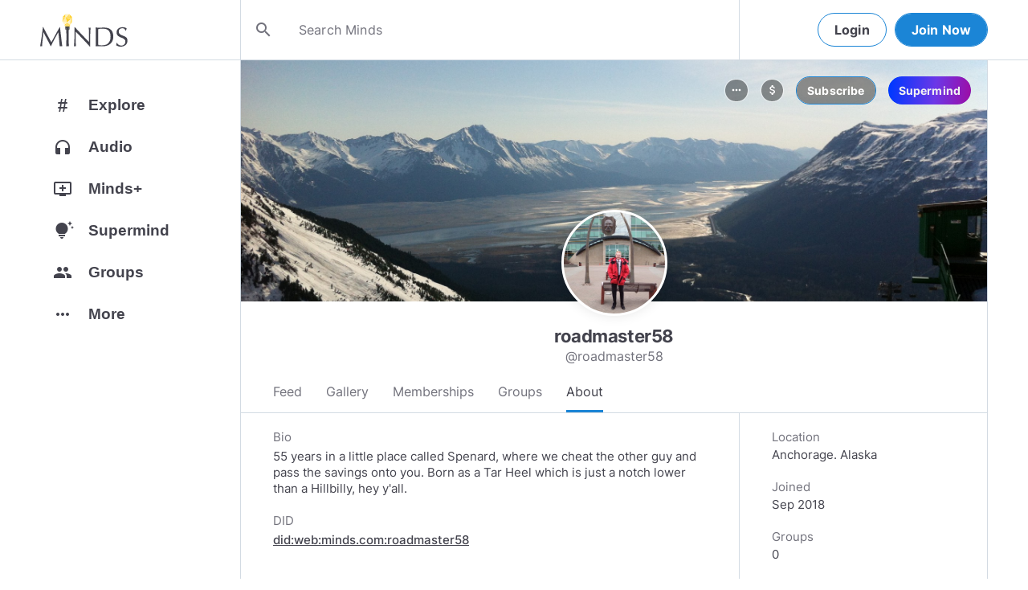

--- FILE ---
content_type: text/html; charset=utf-8
request_url: https://www.minds.com/roadmaster58/about
body_size: 26660
content:
<html lang="en" dir="ltr"><head>
    <base href="/static/en/">
    <meta charset="utf-8">
    <meta name="viewport" content="width=device-width, initial-scale=1,maximum-scale=1,user-scalable=no">
    <link rel="icon" type="image/svg" id="favicon" href="/static/en/assets/logos/bulb.svg">
    <link rel="apple-touch-icon" type="image/png" sizes="192x192" id="appleTouchIcon" href="/static/en/assets/logos/logo-ios.png">
    <link rel="icon" type="image/png" sizes="32x32" id="icon32" href="/static/en/assets/logos/bulb-32x32.png">
    <link rel="icon" type="image/png" sizes="16x16" id="icon16" href="/static/en/assets/logos/bulb-16x16.png">
    <link rel="preload" href="https://cdn-assets.minds.com/front/fonts/material-icons-v2.woff2" as="font" type="font/woff2" crossorigin="">
    <link rel="manifest" href="/manifest.webmanifest">
    <style type="text/css">
      .m-app__loadingContainer {
        display: flex;
        justify-content: center;
        align-items: center;
        height: 100%;
      }

      .m-app__loadingContainer--fadeAnimated {
        animation: fadein 2s;
        animation-iteration-count: infinite;
      }

      .m-app__loadingLogo {
        max-width: 60px;
      }

      .m-app__genericLoadingSpinner {
        width: 40px;
        height: 40px;
        border-radius: 50%;
        border-width: 6px;
        border-style: solid;
        border-color: #000 #e8e8ea #e8e8ea #e8e8ea;
        animation: spin 1s linear infinite;
        -webkit-animation: spin 1s linear infinite;
      }

      @keyframes fadein {
        0% {
          opacity: 0;
        }
        50% {
          opacity: 1;
        }
        100% {
          opacity: 0;
        }
      }

      @keyframes spin {
        0% {
          transform: rotate(0deg);
        }
        100% {
          transform: rotate(360deg);
        }
      }
    </style>
    <title>roadmaster58 (@roadmaster58) | Minds</title>
  <link rel="stylesheet" href="styles.e9cbf231c8fff2a6.css"><meta property="og:title" content="roadmaster58 (@roadmaster58) | Minds"><meta name="description" content="55 years in a little place called Spenard,  where we cheat the other guy and pass the savings onto you. Born as a Tar Heel which is just a notch lower than a Hillbilly, hey y'all."><meta property="og:description" content="55 years in a little place called Spenard,  where we cheat the other guy and pass the savings onto you. Born as a Tar Heel which is just a notch lower than a Hillbilly, hey y'all."><meta property="og:type" content="profile"><meta property="og:url" content="https://www.minds.com/roadmaster58/"><meta property="author" content="Minds"><meta property="og:author" content="Minds"><meta name="robots" content="all"><meta property="og:site_name" content="Minds"><meta name="thumbnail" content="https://www.minds.com/static/en/assets/og-images/default-v3.png"><meta property="og:image" content="https://www.minds.com/icon/885052634241703945/master/1536388991/1536473523/1660028401"><meta property="og:image:width" content="2000"><meta property="og:image:height" content="1000"><style ng-app-id="m-app">[_ngcontent-m-app-c67012243]:root{--primary-action-light: #1b85d6;--primary-action-dark: #ffd048}.m-topbar[_ngcontent-m-app-c67012243]   .m-btn[_ngcontent-m-app-c67012243]{height:32px}.m-btn[_ngcontent-m-app-c67012243]{background:transparent!important;border-radius:18px;font-size:12px;height:42px;letter-spacing:1.25px;box-shadow:none;text-transform:uppercase;padding:8px 16px;font-family:Inter,Helvetica,sans-serif;cursor:pointer}body.m-theme__light[_ngcontent-m-app-c67012243]   .m-btn[_ngcontent-m-app-c67012243], body[_ngcontent-m-app-c67012243]   .m-theme--wrapper.m-theme--wrapper__light[_ngcontent-m-app-c67012243]   .m-btn[_ngcontent-m-app-c67012243]{color:#38393d;border:1px solid #d3dbe3}body.m-theme__dark[_ngcontent-m-app-c67012243]   .m-btn[_ngcontent-m-app-c67012243], body[_ngcontent-m-app-c67012243]   .m-theme--wrapper.m-theme--wrapper__dark[_ngcontent-m-app-c67012243]   .m-btn[_ngcontent-m-app-c67012243]{color:#d0d2d5;border:1px solid #53565a}body.m-theme__light[_ngcontent-m-app-c67012243]   .m-btn[_ngcontent-m-app-c67012243]:hover, body[_ngcontent-m-app-c67012243]   .m-theme--wrapper.m-theme--wrapper__light[_ngcontent-m-app-c67012243]   .m-btn[_ngcontent-m-app-c67012243]:hover{border:1px solid rgba(208,210,213,.6)}body.m-theme__dark[_ngcontent-m-app-c67012243]   .m-btn[_ngcontent-m-app-c67012243]:hover, body[_ngcontent-m-app-c67012243]   .m-theme--wrapper.m-theme--wrapper__dark[_ngcontent-m-app-c67012243]   .m-btn[_ngcontent-m-app-c67012243]:hover{border:1px solid rgba(56,57,61,.6)}a.m-link-btn[_ngcontent-m-app-c67012243]{display:inline-block;padding:8px!important;line-height:1.2;height:auto;text-decoration:none;font-weight:inherit}.m-btn--slim[_ngcontent-m-app-c67012243]{height:32px}body.m-theme__light[_ngcontent-m-app-c67012243]   .m-btn--action[_ngcontent-m-app-c67012243], body[_ngcontent-m-app-c67012243]   .m-theme--wrapper.m-theme--wrapper__light[_ngcontent-m-app-c67012243]   .m-btn--action[_ngcontent-m-app-c67012243]{background-color:#fff;color:var(--primary-action-light)!important;border:1px solid var(--primary-action-light)}body.m-theme__dark[_ngcontent-m-app-c67012243]   .m-btn--action[_ngcontent-m-app-c67012243], body[_ngcontent-m-app-c67012243]   .m-theme--wrapper.m-theme--wrapper__dark[_ngcontent-m-app-c67012243]   .m-btn--action[_ngcontent-m-app-c67012243]{background-color:#010100;color:var(--primary-action-dark)!important;border:1px solid var(--primary-action-dark)}body.m-theme__light[_ngcontent-m-app-c67012243]   .m-btn--action[_ngcontent-m-app-c67012243]:hover, body[_ngcontent-m-app-c67012243]   .m-theme--wrapper.m-theme--wrapper__light[_ngcontent-m-app-c67012243]   .m-btn--action[_ngcontent-m-app-c67012243]:hover{border:1px solid var(--primary-action-light)}body.m-theme__dark[_ngcontent-m-app-c67012243]   .m-btn--action[_ngcontent-m-app-c67012243]:hover, body[_ngcontent-m-app-c67012243]   .m-theme--wrapper.m-theme--wrapper__dark[_ngcontent-m-app-c67012243]   .m-btn--action[_ngcontent-m-app-c67012243]:hover{border:1px solid var(--primary-action-dark)}body.m-theme__light[_ngcontent-m-app-c67012243]   .m-btn--action[disabled][_ngcontent-m-app-c67012243], body[_ngcontent-m-app-c67012243]   .m-theme--wrapper.m-theme--wrapper__light[_ngcontent-m-app-c67012243]   .m-btn--action[disabled][_ngcontent-m-app-c67012243]{color:#d0d2d5!important;border-color:#d0d2d5!important}body.m-theme__dark[_ngcontent-m-app-c67012243]   .m-btn--action[disabled][_ngcontent-m-app-c67012243], body[_ngcontent-m-app-c67012243]   .m-theme--wrapper.m-theme--wrapper__dark[_ngcontent-m-app-c67012243]   .m-btn--action[disabled][_ngcontent-m-app-c67012243]{color:#38393d!important;border-color:#38393d!important}body.m-theme__light[_ngcontent-m-app-c67012243]   .m-btn--destructive[_ngcontent-m-app-c67012243], body[_ngcontent-m-app-c67012243]   .m-theme--wrapper.m-theme--wrapper__light[_ngcontent-m-app-c67012243]   .m-btn--destructive[_ngcontent-m-app-c67012243]{background-color:#fff;color:#dc7263!important;border:1px solid #dc7263}body.m-theme__dark[_ngcontent-m-app-c67012243]   .m-btn--destructive[_ngcontent-m-app-c67012243], body[_ngcontent-m-app-c67012243]   .m-theme--wrapper.m-theme--wrapper__dark[_ngcontent-m-app-c67012243]   .m-btn--destructive[_ngcontent-m-app-c67012243]{background-color:#010100;color:#fd8b7c!important;border:1px solid #fd8b7c}body.m-theme__light[_ngcontent-m-app-c67012243]   .m-btn--destructive[_ngcontent-m-app-c67012243]:hover, body[_ngcontent-m-app-c67012243]   .m-theme--wrapper.m-theme--wrapper__light[_ngcontent-m-app-c67012243]   .m-btn--destructive[_ngcontent-m-app-c67012243]:hover{border:1px solid #dc7263}body.m-theme__dark[_ngcontent-m-app-c67012243]   .m-btn--destructive[_ngcontent-m-app-c67012243]:hover, body[_ngcontent-m-app-c67012243]   .m-theme--wrapper.m-theme--wrapper__dark[_ngcontent-m-app-c67012243]   .m-btn--destructive[_ngcontent-m-app-c67012243]:hover{border:1px solid #fd8b7c}body.m-theme__light[_ngcontent-m-app-c67012243]   .m-btn--destructive[disabled][_ngcontent-m-app-c67012243], body[_ngcontent-m-app-c67012243]   .m-theme--wrapper.m-theme--wrapper__light[_ngcontent-m-app-c67012243]   .m-btn--destructive[disabled][_ngcontent-m-app-c67012243]{color:#d0d2d5!important;border-color:#d0d2d5!important}body.m-theme__dark[_ngcontent-m-app-c67012243]   .m-btn--destructive[disabled][_ngcontent-m-app-c67012243], body[_ngcontent-m-app-c67012243]   .m-theme--wrapper.m-theme--wrapper__dark[_ngcontent-m-app-c67012243]   .m-btn--destructive[disabled][_ngcontent-m-app-c67012243]{color:#38393d!important;border-color:#38393d!important}.m-btn--with-icon[_ngcontent-m-app-c67012243]{padding-left:8px;padding-right:12px}.m-btn--with-icon.m-btn--slim[_ngcontent-m-app-c67012243]{padding-left:8px;padding-right:16px}.m-btn--with-icon[_ngcontent-m-app-c67012243]   i[_ngcontent-m-app-c67012243]{font-size:20px;line-height:0;margin-right:4px;opacity:.9}.m-btn--with-icon[_ngcontent-m-app-c67012243]   i[_ngcontent-m-app-c67012243], .m-btn--with-icon[_ngcontent-m-app-c67012243]   span[_ngcontent-m-app-c67012243]{vertical-align:middle}.m-btn--with-icon.m-btn--slim[_ngcontent-m-app-c67012243] > i[_ngcontent-m-app-c67012243]{margin-left:4px;margin-right:4px}[_nghost-m-app-c67012243]{display:block;position:relative;z-index:50}@media screen and (max-width: 768px){[_nghost-m-app-c67012243]   m-topbar__walletBalance[_ngcontent-m-app-c67012243]{display:none}}[_nghost-m-app-c67012243]   .m-topbarWrapper__giftIcon[_ngcontent-m-app-c67012243]{cursor:pointer;-webkit-user-select:none;user-select:none}@media screen and (max-width: 600px){[_nghost-m-app-c67012243]   .m-topbarWrapper__giftIcon[_ngcontent-m-app-c67012243]{display:none}}body.m-theme__light   [_nghost-m-app-c67012243]   .m-topbarWrapper__giftIcon[_ngcontent-m-app-c67012243]     svg path, body   .m-theme--wrapper.m-theme--wrapper__light   [_nghost-m-app-c67012243]   .m-topbarWrapper__giftIcon[_ngcontent-m-app-c67012243]     svg path{fill:#72727c}body.m-theme__dark   [_nghost-m-app-c67012243]   .m-topbarWrapper__giftIcon[_ngcontent-m-app-c67012243]     svg path, body   .m-theme--wrapper.m-theme--wrapper__dark   [_nghost-m-app-c67012243]   .m-topbarWrapper__giftIcon[_ngcontent-m-app-c67012243]     svg path{fill:#b9bbc0}body.m-theme__light   [_nghost-m-app-c67012243]     .m-topbar__top--minimalLightMode .m-topbarWrapper__giftIcon svg path, body   .m-theme--wrapper.m-theme--wrapper__light   [_nghost-m-app-c67012243]     .m-topbar__top--minimalLightMode .m-topbarWrapper__giftIcon svg path{fill:#1f252c}body.m-theme__dark   [_nghost-m-app-c67012243]     .m-topbar__top--minimalLightMode .m-topbarWrapper__giftIcon svg path, body   .m-theme--wrapper.m-theme--wrapper__dark   [_nghost-m-app-c67012243]     .m-topbar__top--minimalLightMode .m-topbarWrapper__giftIcon svg path{fill:#1f252c}body.m-theme__light   [_nghost-m-app-c67012243]     .m-topbar__top--minimalMode .m-topbarWrapper__giftIcon svg path, body   .m-theme--wrapper.m-theme--wrapper__light   [_nghost-m-app-c67012243]     .m-topbar__top--minimalMode .m-topbarWrapper__giftIcon svg path{fill:#1f252c}body.m-theme__dark   [_nghost-m-app-c67012243]     .m-topbar__top--minimalMode .m-topbarWrapper__giftIcon svg path, body   .m-theme--wrapper.m-theme--wrapper__dark   [_nghost-m-app-c67012243]     .m-topbar__top--minimalMode .m-topbarWrapper__giftIcon svg path{fill:#fff}[_nghost-m-app-c67012243]   m-notifications--topbar-toggle[_ngcontent-m-app-c67012243]{margin-top:.125rem}</style><style ng-app-id="m-app">[_ngcontent-m-app-c1605201529]:root{--primary-action-light: #1b85d6;--primary-action-dark: #ffd048}.m-topbar[_ngcontent-m-app-c1605201529]   .m-btn[_ngcontent-m-app-c1605201529]{height:32px}.m-btn[_ngcontent-m-app-c1605201529]{background:transparent!important;border-radius:18px;font-size:12px;height:42px;letter-spacing:1.25px;box-shadow:none;text-transform:uppercase;padding:8px 16px;font-family:Inter,Helvetica,sans-serif;cursor:pointer}body.m-theme__light[_ngcontent-m-app-c1605201529]   .m-btn[_ngcontent-m-app-c1605201529], body[_ngcontent-m-app-c1605201529]   .m-theme--wrapper.m-theme--wrapper__light[_ngcontent-m-app-c1605201529]   .m-btn[_ngcontent-m-app-c1605201529]{color:#38393d;border:1px solid #d3dbe3}body.m-theme__dark[_ngcontent-m-app-c1605201529]   .m-btn[_ngcontent-m-app-c1605201529], body[_ngcontent-m-app-c1605201529]   .m-theme--wrapper.m-theme--wrapper__dark[_ngcontent-m-app-c1605201529]   .m-btn[_ngcontent-m-app-c1605201529]{color:#d0d2d5;border:1px solid #53565a}body.m-theme__light[_ngcontent-m-app-c1605201529]   .m-btn[_ngcontent-m-app-c1605201529]:hover, body[_ngcontent-m-app-c1605201529]   .m-theme--wrapper.m-theme--wrapper__light[_ngcontent-m-app-c1605201529]   .m-btn[_ngcontent-m-app-c1605201529]:hover{border:1px solid rgba(208,210,213,.6)}body.m-theme__dark[_ngcontent-m-app-c1605201529]   .m-btn[_ngcontent-m-app-c1605201529]:hover, body[_ngcontent-m-app-c1605201529]   .m-theme--wrapper.m-theme--wrapper__dark[_ngcontent-m-app-c1605201529]   .m-btn[_ngcontent-m-app-c1605201529]:hover{border:1px solid rgba(56,57,61,.6)}a.m-link-btn[_ngcontent-m-app-c1605201529]{display:inline-block;padding:8px!important;line-height:1.2;height:auto;text-decoration:none;font-weight:inherit}.m-btn--slim[_ngcontent-m-app-c1605201529]{height:32px}body.m-theme__light[_ngcontent-m-app-c1605201529]   .m-btn--action[_ngcontent-m-app-c1605201529], body[_ngcontent-m-app-c1605201529]   .m-theme--wrapper.m-theme--wrapper__light[_ngcontent-m-app-c1605201529]   .m-btn--action[_ngcontent-m-app-c1605201529]{background-color:#fff;color:var(--primary-action-light)!important;border:1px solid var(--primary-action-light)}body.m-theme__dark[_ngcontent-m-app-c1605201529]   .m-btn--action[_ngcontent-m-app-c1605201529], body[_ngcontent-m-app-c1605201529]   .m-theme--wrapper.m-theme--wrapper__dark[_ngcontent-m-app-c1605201529]   .m-btn--action[_ngcontent-m-app-c1605201529]{background-color:#010100;color:var(--primary-action-dark)!important;border:1px solid var(--primary-action-dark)}body.m-theme__light[_ngcontent-m-app-c1605201529]   .m-btn--action[_ngcontent-m-app-c1605201529]:hover, body[_ngcontent-m-app-c1605201529]   .m-theme--wrapper.m-theme--wrapper__light[_ngcontent-m-app-c1605201529]   .m-btn--action[_ngcontent-m-app-c1605201529]:hover{border:1px solid var(--primary-action-light)}body.m-theme__dark[_ngcontent-m-app-c1605201529]   .m-btn--action[_ngcontent-m-app-c1605201529]:hover, body[_ngcontent-m-app-c1605201529]   .m-theme--wrapper.m-theme--wrapper__dark[_ngcontent-m-app-c1605201529]   .m-btn--action[_ngcontent-m-app-c1605201529]:hover{border:1px solid var(--primary-action-dark)}body.m-theme__light[_ngcontent-m-app-c1605201529]   .m-btn--action[disabled][_ngcontent-m-app-c1605201529], body[_ngcontent-m-app-c1605201529]   .m-theme--wrapper.m-theme--wrapper__light[_ngcontent-m-app-c1605201529]   .m-btn--action[disabled][_ngcontent-m-app-c1605201529]{color:#d0d2d5!important;border-color:#d0d2d5!important}body.m-theme__dark[_ngcontent-m-app-c1605201529]   .m-btn--action[disabled][_ngcontent-m-app-c1605201529], body[_ngcontent-m-app-c1605201529]   .m-theme--wrapper.m-theme--wrapper__dark[_ngcontent-m-app-c1605201529]   .m-btn--action[disabled][_ngcontent-m-app-c1605201529]{color:#38393d!important;border-color:#38393d!important}body.m-theme__light[_ngcontent-m-app-c1605201529]   .m-btn--destructive[_ngcontent-m-app-c1605201529], body[_ngcontent-m-app-c1605201529]   .m-theme--wrapper.m-theme--wrapper__light[_ngcontent-m-app-c1605201529]   .m-btn--destructive[_ngcontent-m-app-c1605201529]{background-color:#fff;color:#dc7263!important;border:1px solid #dc7263}body.m-theme__dark[_ngcontent-m-app-c1605201529]   .m-btn--destructive[_ngcontent-m-app-c1605201529], body[_ngcontent-m-app-c1605201529]   .m-theme--wrapper.m-theme--wrapper__dark[_ngcontent-m-app-c1605201529]   .m-btn--destructive[_ngcontent-m-app-c1605201529]{background-color:#010100;color:#fd8b7c!important;border:1px solid #fd8b7c}body.m-theme__light[_ngcontent-m-app-c1605201529]   .m-btn--destructive[_ngcontent-m-app-c1605201529]:hover, body[_ngcontent-m-app-c1605201529]   .m-theme--wrapper.m-theme--wrapper__light[_ngcontent-m-app-c1605201529]   .m-btn--destructive[_ngcontent-m-app-c1605201529]:hover{border:1px solid #dc7263}body.m-theme__dark[_ngcontent-m-app-c1605201529]   .m-btn--destructive[_ngcontent-m-app-c1605201529]:hover, body[_ngcontent-m-app-c1605201529]   .m-theme--wrapper.m-theme--wrapper__dark[_ngcontent-m-app-c1605201529]   .m-btn--destructive[_ngcontent-m-app-c1605201529]:hover{border:1px solid #fd8b7c}body.m-theme__light[_ngcontent-m-app-c1605201529]   .m-btn--destructive[disabled][_ngcontent-m-app-c1605201529], body[_ngcontent-m-app-c1605201529]   .m-theme--wrapper.m-theme--wrapper__light[_ngcontent-m-app-c1605201529]   .m-btn--destructive[disabled][_ngcontent-m-app-c1605201529]{color:#d0d2d5!important;border-color:#d0d2d5!important}body.m-theme__dark[_ngcontent-m-app-c1605201529]   .m-btn--destructive[disabled][_ngcontent-m-app-c1605201529], body[_ngcontent-m-app-c1605201529]   .m-theme--wrapper.m-theme--wrapper__dark[_ngcontent-m-app-c1605201529]   .m-btn--destructive[disabled][_ngcontent-m-app-c1605201529]{color:#38393d!important;border-color:#38393d!important}.m-btn--with-icon[_ngcontent-m-app-c1605201529]{padding-left:8px;padding-right:12px}.m-btn--with-icon.m-btn--slim[_ngcontent-m-app-c1605201529]{padding-left:8px;padding-right:16px}.m-btn--with-icon[_ngcontent-m-app-c1605201529]   i[_ngcontent-m-app-c1605201529]{font-size:20px;line-height:0;margin-right:4px;opacity:.9}.m-btn--with-icon[_ngcontent-m-app-c1605201529]   i[_ngcontent-m-app-c1605201529], .m-btn--with-icon[_ngcontent-m-app-c1605201529]   span[_ngcontent-m-app-c1605201529]{vertical-align:middle}.m-btn--with-icon.m-btn--slim[_ngcontent-m-app-c1605201529] > i[_ngcontent-m-app-c1605201529]{margin-left:4px;margin-right:4px}[_nghost-m-app-c1605201529]   m-web3-modal[_ngcontent-m-app-c1605201529]     m-modal{z-index:100;display:block;position:unset}[_nghost-m-app-c1605201529]   m-web3-modal[_ngcontent-m-app-c1605201529]     m-modal .m-web3Modal{max-width:800px!important}@media screen and (min-width: 481px){[_nghost-m-app-c1605201529] >   m-chatIcon{display:none}}</style><style ng-app-id="m-app">.m-topbar[_ngcontent-m-app-c3364878167]   .m-btn[_ngcontent-m-app-c3364878167]{height:32px}.m-btn[_ngcontent-m-app-c3364878167]{background:transparent!important;border-radius:18px;font-size:12px;height:42px;letter-spacing:1.25px;box-shadow:none;text-transform:uppercase;padding:8px 16px;font-family:Inter,Helvetica,sans-serif;cursor:pointer}body.m-theme__light[_ngcontent-m-app-c3364878167]   .m-btn[_ngcontent-m-app-c3364878167], body[_ngcontent-m-app-c3364878167]   .m-theme--wrapper.m-theme--wrapper__light[_ngcontent-m-app-c3364878167]   .m-btn[_ngcontent-m-app-c3364878167]{color:#38393d;border:1px solid #d3dbe3}body.m-theme__dark[_ngcontent-m-app-c3364878167]   .m-btn[_ngcontent-m-app-c3364878167], body[_ngcontent-m-app-c3364878167]   .m-theme--wrapper.m-theme--wrapper__dark[_ngcontent-m-app-c3364878167]   .m-btn[_ngcontent-m-app-c3364878167]{color:#d0d2d5;border:1px solid #53565a}body.m-theme__light[_ngcontent-m-app-c3364878167]   .m-btn[_ngcontent-m-app-c3364878167]:hover, body[_ngcontent-m-app-c3364878167]   .m-theme--wrapper.m-theme--wrapper__light[_ngcontent-m-app-c3364878167]   .m-btn[_ngcontent-m-app-c3364878167]:hover{border:1px solid rgba(208,210,213,.6)}body.m-theme__dark[_ngcontent-m-app-c3364878167]   .m-btn[_ngcontent-m-app-c3364878167]:hover, body[_ngcontent-m-app-c3364878167]   .m-theme--wrapper.m-theme--wrapper__dark[_ngcontent-m-app-c3364878167]   .m-btn[_ngcontent-m-app-c3364878167]:hover{border:1px solid rgba(56,57,61,.6)}a.m-link-btn[_ngcontent-m-app-c3364878167]{display:inline-block;padding:8px!important;line-height:1.2;height:auto;text-decoration:none;font-weight:inherit}.m-btn--slim[_ngcontent-m-app-c3364878167]{height:32px}body.m-theme__light[_ngcontent-m-app-c3364878167]   .m-btn--action[_ngcontent-m-app-c3364878167], body[_ngcontent-m-app-c3364878167]   .m-theme--wrapper.m-theme--wrapper__light[_ngcontent-m-app-c3364878167]   .m-btn--action[_ngcontent-m-app-c3364878167]{background-color:#fff;color:var(--primary-action-light)!important;border:1px solid var(--primary-action-light)}body.m-theme__dark[_ngcontent-m-app-c3364878167]   .m-btn--action[_ngcontent-m-app-c3364878167], body[_ngcontent-m-app-c3364878167]   .m-theme--wrapper.m-theme--wrapper__dark[_ngcontent-m-app-c3364878167]   .m-btn--action[_ngcontent-m-app-c3364878167]{background-color:#010100;color:var(--primary-action-dark)!important;border:1px solid var(--primary-action-dark)}body.m-theme__light[_ngcontent-m-app-c3364878167]   .m-btn--action[_ngcontent-m-app-c3364878167]:hover, body[_ngcontent-m-app-c3364878167]   .m-theme--wrapper.m-theme--wrapper__light[_ngcontent-m-app-c3364878167]   .m-btn--action[_ngcontent-m-app-c3364878167]:hover{border:1px solid var(--primary-action-light)}body.m-theme__dark[_ngcontent-m-app-c3364878167]   .m-btn--action[_ngcontent-m-app-c3364878167]:hover, body[_ngcontent-m-app-c3364878167]   .m-theme--wrapper.m-theme--wrapper__dark[_ngcontent-m-app-c3364878167]   .m-btn--action[_ngcontent-m-app-c3364878167]:hover{border:1px solid var(--primary-action-dark)}body.m-theme__light[_ngcontent-m-app-c3364878167]   .m-btn--action[disabled][_ngcontent-m-app-c3364878167], body[_ngcontent-m-app-c3364878167]   .m-theme--wrapper.m-theme--wrapper__light[_ngcontent-m-app-c3364878167]   .m-btn--action[disabled][_ngcontent-m-app-c3364878167]{color:#d0d2d5!important;border-color:#d0d2d5!important}body.m-theme__dark[_ngcontent-m-app-c3364878167]   .m-btn--action[disabled][_ngcontent-m-app-c3364878167], body[_ngcontent-m-app-c3364878167]   .m-theme--wrapper.m-theme--wrapper__dark[_ngcontent-m-app-c3364878167]   .m-btn--action[disabled][_ngcontent-m-app-c3364878167]{color:#38393d!important;border-color:#38393d!important}body.m-theme__light[_ngcontent-m-app-c3364878167]   .m-btn--destructive[_ngcontent-m-app-c3364878167], body[_ngcontent-m-app-c3364878167]   .m-theme--wrapper.m-theme--wrapper__light[_ngcontent-m-app-c3364878167]   .m-btn--destructive[_ngcontent-m-app-c3364878167]{background-color:#fff;color:#dc7263!important;border:1px solid #dc7263}body.m-theme__dark[_ngcontent-m-app-c3364878167]   .m-btn--destructive[_ngcontent-m-app-c3364878167], body[_ngcontent-m-app-c3364878167]   .m-theme--wrapper.m-theme--wrapper__dark[_ngcontent-m-app-c3364878167]   .m-btn--destructive[_ngcontent-m-app-c3364878167]{background-color:#010100;color:#fd8b7c!important;border:1px solid #fd8b7c}body.m-theme__light[_ngcontent-m-app-c3364878167]   .m-btn--destructive[_ngcontent-m-app-c3364878167]:hover, body[_ngcontent-m-app-c3364878167]   .m-theme--wrapper.m-theme--wrapper__light[_ngcontent-m-app-c3364878167]   .m-btn--destructive[_ngcontent-m-app-c3364878167]:hover{border:1px solid #dc7263}body.m-theme__dark[_ngcontent-m-app-c3364878167]   .m-btn--destructive[_ngcontent-m-app-c3364878167]:hover, body[_ngcontent-m-app-c3364878167]   .m-theme--wrapper.m-theme--wrapper__dark[_ngcontent-m-app-c3364878167]   .m-btn--destructive[_ngcontent-m-app-c3364878167]:hover{border:1px solid #fd8b7c}body.m-theme__light[_ngcontent-m-app-c3364878167]   .m-btn--destructive[disabled][_ngcontent-m-app-c3364878167], body[_ngcontent-m-app-c3364878167]   .m-theme--wrapper.m-theme--wrapper__light[_ngcontent-m-app-c3364878167]   .m-btn--destructive[disabled][_ngcontent-m-app-c3364878167]{color:#d0d2d5!important;border-color:#d0d2d5!important}body.m-theme__dark[_ngcontent-m-app-c3364878167]   .m-btn--destructive[disabled][_ngcontent-m-app-c3364878167], body[_ngcontent-m-app-c3364878167]   .m-theme--wrapper.m-theme--wrapper__dark[_ngcontent-m-app-c3364878167]   .m-btn--destructive[disabled][_ngcontent-m-app-c3364878167]{color:#38393d!important;border-color:#38393d!important}.m-btn--with-icon[_ngcontent-m-app-c3364878167]{padding-left:8px;padding-right:12px}.m-btn--with-icon.m-btn--slim[_ngcontent-m-app-c3364878167]{padding-left:8px;padding-right:16px}.m-btn--with-icon[_ngcontent-m-app-c3364878167]   i[_ngcontent-m-app-c3364878167]{font-size:20px;line-height:0;margin-right:4px;opacity:.9}.m-btn--with-icon[_ngcontent-m-app-c3364878167]   i[_ngcontent-m-app-c3364878167], .m-btn--with-icon[_ngcontent-m-app-c3364878167]   span[_ngcontent-m-app-c3364878167]{vertical-align:middle}.m-btn--with-icon.m-btn--slim[_ngcontent-m-app-c3364878167] > i[_ngcontent-m-app-c3364878167]{margin-left:4px;margin-right:4px}[_ngcontent-m-app-c3364878167]:root{--primary-action-light: #1b85d6;--primary-action-dark: #ffd048}m-body[_ngcontent-m-app-c3364878167]{margin-top:52px;display:block;min-height:100%}@media screen and (max-width: 480px){m-body[_ngcontent-m-app-c3364878167]{padding-bottom:60px}}m-body.has-v2-navbar[_ngcontent-m-app-c3364878167]{margin-top:51px}m-body.has-v3-navbar[_ngcontent-m-app-c3364878167]{margin-top:75px}m-body.m-body__topbarAlert[_ngcontent-m-app-c3364878167]{margin-top:111px}@media screen and (max-width: 480px){m-body.m-body__topbarAlert[_ngcontent-m-app-c3364878167]{margin-top:147px}}m-body.is-pro-domain[_ngcontent-m-app-c3364878167]{margin-top:0;padding-bottom:0}.m-pageLayout__container[_ngcontent-m-app-c3364878167]{display:flex;flex-direction:row;margin:auto;padding:0 40px;min-width:280px;max-width:1180px;min-height:100%;box-sizing:content-box}.m-pageLayout__container[_ngcontent-m-app-c3364878167]   .m-pageLayout__container[_ngcontent-m-app-c3364878167]{padding:0;width:100%}@media screen and (min-width: 1040px) and (max-width: 1220px){.m-pageLayout__container[_ngcontent-m-app-c3364878167]{width:1040px}}@media screen and (min-width: 480px) and (max-width: 1040px){.m-pageLayout__container[_ngcontent-m-app-c3364878167]{min-width:690px;width:690px;padding-right:70px}}@media screen and (min-width: 480px) and (max-width: 700px){.m-pageLayout__container[_ngcontent-m-app-c3364878167]{min-width:0;width:auto;padding-right:10px}}@media screen and (max-width: 480px){.m-pageLayout__container[_ngcontent-m-app-c3364878167]{padding:0 20px}m-body[_ngcontent-m-app-c3364878167]   .m-pageLayout__container[_ngcontent-m-app-c3364878167]{padding:0}}[class*=m-pageLayout__pane][_ngcontent-m-app-c3364878167]{box-sizing:border-box;position:relative}.m-pageLayout__pane--left[_ngcontent-m-app-c3364878167]{min-width:250px;max-width:250px}body.m-theme__light[_ngcontent-m-app-c3364878167]   .m-pageLayout__pane--left[_ngcontent-m-app-c3364878167], body[_ngcontent-m-app-c3364878167]   .m-theme--wrapper.m-theme--wrapper__light[_ngcontent-m-app-c3364878167]   .m-pageLayout__pane--left[_ngcontent-m-app-c3364878167]{border-right:1px solid #d3dbe3}body.m-theme__dark[_ngcontent-m-app-c3364878167]   .m-pageLayout__pane--left[_ngcontent-m-app-c3364878167], body[_ngcontent-m-app-c3364878167]   .m-theme--wrapper.m-theme--wrapper__dark[_ngcontent-m-app-c3364878167]   .m-pageLayout__pane--left[_ngcontent-m-app-c3364878167]{border-right:1px solid #53565a}@media screen and (max-width: 1220px){.m-pageLayout__pane--left[_ngcontent-m-app-c3364878167]{min-width:70px;width:70px;justify-content:center}}.m-pageLayout__pane--main[_ngcontent-m-app-c3364878167]{max-width:930px;min-width:620px;width:100%;min-height:100%}.m-pageLayout__pane--main[_ngcontent-m-app-c3364878167]   .m-pageLayout__pane--main[_ngcontent-m-app-c3364878167]{width:620px;max-width:620px}@media screen and (max-width: 700px){.m-pageLayout__pane--main[_ngcontent-m-app-c3364878167]   .m-pageLayout__pane--main[_ngcontent-m-app-c3364878167]{width:auto}}@media screen and (max-width: 700px){.m-pageLayout__pane--main[_ngcontent-m-app-c3364878167]{min-width:0}}.m-pageLayout__pane--right[_ngcontent-m-app-c3364878167]{width:310px;padding-right:0}@media screen and (max-width: 1040px){.m-pageLayout__pane--right[_ngcontent-m-app-c3364878167]{display:none}}body.m-theme__light[_ngcontent-m-app-c3364878167]   .m-pageLayout__pane--right[_ngcontent-m-app-c3364878167], body[_ngcontent-m-app-c3364878167]   .m-theme--wrapper.m-theme--wrapper__light[_ngcontent-m-app-c3364878167]   .m-pageLayout__pane--right[_ngcontent-m-app-c3364878167]{border-left:1px solid #d3dbe3}body.m-theme__dark[_ngcontent-m-app-c3364878167]   .m-pageLayout__pane--right[_ngcontent-m-app-c3364878167], body[_ngcontent-m-app-c3364878167]   .m-theme--wrapper.m-theme--wrapper__dark[_ngcontent-m-app-c3364878167]   .m-pageLayout__pane--right[_ngcontent-m-app-c3364878167]{border-left:1px solid #53565a}@media screen and (max-width: 480px){[class*=m-pageLayout__pane][_ngcontent-m-app-c3364878167]{padding:0}body.m-theme__light[_ngcontent-m-app-c3364878167]   [class*=m-pageLayout__pane][_ngcontent-m-app-c3364878167], body[_ngcontent-m-app-c3364878167]   .m-theme--wrapper.m-theme--wrapper__light[_ngcontent-m-app-c3364878167]   [class*=m-pageLayout__pane][_ngcontent-m-app-c3364878167], body.m-theme__dark[_ngcontent-m-app-c3364878167]   [class*=m-pageLayout__pane][_ngcontent-m-app-c3364878167], body[_ngcontent-m-app-c3364878167]   .m-theme--wrapper.m-theme--wrapper__dark[_ngcontent-m-app-c3364878167]   [class*=m-pageLayout__pane][_ngcontent-m-app-c3364878167]{border:0}.m-pageLayout__pane--left[_ngcontent-m-app-c3364878167]{border-right:0;width:auto;min-width:0}.m-pageLayout__pane--main[_ngcontent-m-app-c3364878167]{min-width:0;max-width:100%}.m-pageLayout__pane--right[_ngcontent-m-app-c3364878167]{width:auto;display:none;border-left:0}}.m-pageLayoutPane__inner[_ngcontent-m-app-c3364878167]{position:absolute;display:contents}.m-goBack[_ngcontent-m-app-c3364878167]{cursor:pointer}.m-goBack[_ngcontent-m-app-c3364878167]   a[_ngcontent-m-app-c3364878167]{text-decoration:none;padding:20px 40px 0;display:block}body.m-theme__light[_ngcontent-m-app-c3364878167]   .m-goBack[_ngcontent-m-app-c3364878167]   a[_ngcontent-m-app-c3364878167], body[_ngcontent-m-app-c3364878167]   .m-theme--wrapper.m-theme--wrapper__light[_ngcontent-m-app-c3364878167]   .m-goBack[_ngcontent-m-app-c3364878167]   a[_ngcontent-m-app-c3364878167]{color:#72727c}body.m-theme__dark[_ngcontent-m-app-c3364878167]   .m-goBack[_ngcontent-m-app-c3364878167]   a[_ngcontent-m-app-c3364878167], body[_ngcontent-m-app-c3364878167]   .m-theme--wrapper.m-theme--wrapper__dark[_ngcontent-m-app-c3364878167]   .m-goBack[_ngcontent-m-app-c3364878167]   a[_ngcontent-m-app-c3364878167]{color:#b9bbc0}@media screen and (max-width: 1040px){.m-goBack[_ngcontent-m-app-c3364878167]   a[_ngcontent-m-app-c3364878167]{padding:20px 20px 0}}.m-goBack[_ngcontent-m-app-c3364878167]   i[_ngcontent-m-app-c3364878167], .m-goBack[_ngcontent-m-app-c3364878167]   span[_ngcontent-m-app-c3364878167]{vertical-align:middle}.m-goBack[_ngcontent-m-app-c3364878167]   i[_ngcontent-m-app-c3364878167]{padding-right:8px}.hidden[_ngcontent-m-app-c3364878167]{display:none}.m-toolbar[_ngcontent-m-app-c3364878167]   .m-topbar--row[_ngcontent-m-app-c3364878167]{max-width:1280px;margin:auto}.m-toolbar[_ngcontent-m-app-c3364878167]   .m-topbar--navigation--item[_ngcontent-m-app-c3364878167]{cursor:pointer;line-height:15px;border:0!important}.m-toolbar[_ngcontent-m-app-c3364878167]   .m-topbar--navigation--item[_ngcontent-m-app-c3364878167] > *[_ngcontent-m-app-c3364878167]{vertical-align:middle}@media screen and (max-width: 480px){.m-btn--boost[_ngcontent-m-app-c3364878167]{display:none}}.m-topbar--navigation--item[_ngcontent-m-app-c3364878167]   m-tooltip[_ngcontent-m-app-c3364878167]{margin-left:4px}.m-topbar--navigation--item[_ngcontent-m-app-c3364878167]   m-tooltip[_ngcontent-m-app-c3364878167]   .m-tooltip--bubble[_ngcontent-m-app-c3364878167]{min-width:120px}.m-topbar--navigation--item[_ngcontent-m-app-c3364878167]   m-tooltip[_ngcontent-m-app-c3364878167]   i[_ngcontent-m-app-c3364878167]{font-size:11px;vertical-align:middle;line-height:1.1}body.m-theme__light[_ngcontent-m-app-c3364878167]   .m-topbar--navigation--item[_ngcontent-m-app-c3364878167]   m-tooltip[_ngcontent-m-app-c3364878167]   i[_ngcontent-m-app-c3364878167], body[_ngcontent-m-app-c3364878167]   .m-theme--wrapper.m-theme--wrapper__light[_ngcontent-m-app-c3364878167]   .m-topbar--navigation--item[_ngcontent-m-app-c3364878167]   m-tooltip[_ngcontent-m-app-c3364878167]   i[_ngcontent-m-app-c3364878167]{color:#8a8e96}body.m-theme__dark[_ngcontent-m-app-c3364878167]   .m-topbar--navigation--item[_ngcontent-m-app-c3364878167]   m-tooltip[_ngcontent-m-app-c3364878167]   i[_ngcontent-m-app-c3364878167], body[_ngcontent-m-app-c3364878167]   .m-theme--wrapper.m-theme--wrapper__dark[_ngcontent-m-app-c3364878167]   .m-topbar--navigation--item[_ngcontent-m-app-c3364878167]   m-tooltip[_ngcontent-m-app-c3364878167]   i[_ngcontent-m-app-c3364878167]{color:#8a8e96}.m-topbar--navigation[_ngcontent-m-app-c3364878167]{display:flex;flex-direction:row;align-items:center;padding-left:8px}@media screen and (max-width: 768px){.m-topbar--navigation[_ngcontent-m-app-c3364878167]{padding-left:0;flex-wrap:wrap}}.m-topbar--navigation.m-topbar--navigation__centered[_ngcontent-m-app-c3364878167]{max-width:100%;justify-content:center;flex-wrap:wrap}@media screen and (max-width: 840px){.m-topbar--navigation[_ngcontent-m-app-c3364878167]:not(.m-topbar--navigation--text-only)   .m-topbar--navigation--item[_ngcontent-m-app-c3364878167]   span[_ngcontent-m-app-c3364878167]{display:none}}.m-topbar--navigation--item[_ngcontent-m-app-c3364878167]{display:flex;flex-direction:row;align-items:center;font-weight:400;-webkit-font-smoothing:antialiased;text-rendering:optimizeLegibility;text-decoration:none;font-family:Inter,Helvetica,sans-serif;padding:12px 8px}body.m-theme__light[_ngcontent-m-app-c3364878167]   .m-topbar--navigation--item[_ngcontent-m-app-c3364878167], body[_ngcontent-m-app-c3364878167]   .m-theme--wrapper.m-theme--wrapper__light[_ngcontent-m-app-c3364878167]   .m-topbar--navigation--item[_ngcontent-m-app-c3364878167]{border-top:4px solid #fff;border-bottom:4px solid #fff}body.m-theme__dark[_ngcontent-m-app-c3364878167]   .m-topbar--navigation--item[_ngcontent-m-app-c3364878167], body[_ngcontent-m-app-c3364878167]   .m-theme--wrapper.m-theme--wrapper__dark[_ngcontent-m-app-c3364878167]   .m-topbar--navigation--item[_ngcontent-m-app-c3364878167]{border-top:4px solid #202527;border-bottom:4px solid #202527}body.m-theme__light[_ngcontent-m-app-c3364878167]   .m-topbar--navigation--item.m-topbar--navigation--item-active[_ngcontent-m-app-c3364878167], body[_ngcontent-m-app-c3364878167]   .m-theme--wrapper.m-theme--wrapper__light[_ngcontent-m-app-c3364878167]   .m-topbar--navigation--item.m-topbar--navigation--item-active[_ngcontent-m-app-c3364878167]{color:var(--primary-action-light);border-top:4px solid var(--primary-action-light)}body.m-theme__dark[_ngcontent-m-app-c3364878167]   .m-topbar--navigation--item.m-topbar--navigation--item-active[_ngcontent-m-app-c3364878167], body[_ngcontent-m-app-c3364878167]   .m-theme--wrapper.m-theme--wrapper__dark[_ngcontent-m-app-c3364878167]   .m-topbar--navigation--item.m-topbar--navigation--item-active[_ngcontent-m-app-c3364878167]{color:var(--primary-action-dark);border-top:4px solid var(--primary-action-dark)}body.m-theme__light[_ngcontent-m-app-c3364878167]   .m-topbar--navigation--item.m-topbar--navigation--item-active[_ngcontent-m-app-c3364878167]   i[_ngcontent-m-app-c3364878167], body[_ngcontent-m-app-c3364878167]   .m-theme--wrapper.m-theme--wrapper__light[_ngcontent-m-app-c3364878167]   .m-topbar--navigation--item.m-topbar--navigation--item-active[_ngcontent-m-app-c3364878167]   i[_ngcontent-m-app-c3364878167]{color:var(--primary-action-light)}body.m-theme__dark[_ngcontent-m-app-c3364878167]   .m-topbar--navigation--item.m-topbar--navigation--item-active[_ngcontent-m-app-c3364878167]   i[_ngcontent-m-app-c3364878167], body[_ngcontent-m-app-c3364878167]   .m-theme--wrapper.m-theme--wrapper__dark[_ngcontent-m-app-c3364878167]   .m-topbar--navigation--item.m-topbar--navigation--item-active[_ngcontent-m-app-c3364878167]   i[_ngcontent-m-app-c3364878167]{color:var(--primary-action-dark)}.m-topbar--navigation--item[_ngcontent-m-app-c3364878167]   i[_ngcontent-m-app-c3364878167]{font-size:18px}body.m-theme__light[_ngcontent-m-app-c3364878167]   .m-topbar--navigation--item[_ngcontent-m-app-c3364878167]   i[_ngcontent-m-app-c3364878167], body[_ngcontent-m-app-c3364878167]   .m-theme--wrapper.m-theme--wrapper__light[_ngcontent-m-app-c3364878167]   .m-topbar--navigation--item[_ngcontent-m-app-c3364878167]   i[_ngcontent-m-app-c3364878167]{color:#53565a}body.m-theme__dark[_ngcontent-m-app-c3364878167]   .m-topbar--navigation--item[_ngcontent-m-app-c3364878167]   i[_ngcontent-m-app-c3364878167], body[_ngcontent-m-app-c3364878167]   .m-theme--wrapper.m-theme--wrapper__dark[_ngcontent-m-app-c3364878167]   .m-topbar--navigation--item[_ngcontent-m-app-c3364878167]   i[_ngcontent-m-app-c3364878167]{color:#b9bbc0}.m-topbar--navigation--item[_ngcontent-m-app-c3364878167]   span[_ngcontent-m-app-c3364878167]{text-transform:uppercase;font-size:11px;letter-spacing:1.25px;padding-left:4px;text-rendering:optimizeLegibility;-webkit-font-smoothing:antialiased;position:relative}.m-pageLayout__container--fullWidth   [_nghost-m-app-c3364878167]{display:none!important}@media screen and (max-width: 479px){.m-pageLayout__container--fullWidth   [_nghost-m-app-c3364878167]{display:block!important}}[_nghost-m-app-c3364878167]{display:block;position:relative}@media screen and (max-width: 480px){[_nghost-m-app-c3364878167]{display:none}}.m-sidebarNavigation--opened[_nghost-m-app-c3364878167]{display:block}.m-sidebarNavigation--opened[_nghost-m-app-c3364878167]   .m-sidebarNavigation.m-sidebarNavigation--slide[_ngcontent-m-app-c3364878167]{transform:translate(316px)}[_nghost-m-app-c3364878167]   .m-sidebarNavigation[_ngcontent-m-app-c3364878167]{z-index:20;min-width:0;display:block;width:250px;height:calc(100vh - 75px);position:fixed;box-sizing:border-box;-ms-overflow-style:none;scrollbar-width:none;overflow:visible}[_nghost-m-app-c3364878167]   .m-sidebarNavigation[_ngcontent-m-app-c3364878167]   nav[_ngcontent-m-app-c3364878167]{overflow-y:auto;overflow-x:hidden;max-height:calc(100vh - 75px);-ms-overflow-style:none;scrollbar-width:none}[_nghost-m-app-c3364878167]   .m-sidebarNavigation[_ngcontent-m-app-c3364878167]   nav[_ngcontent-m-app-c3364878167]::-webkit-scrollbar{display:none}@media screen and (max-width: 480px){[_nghost-m-app-c3364878167]   .m-sidebarNavigation[_ngcontent-m-app-c3364878167]   nav[_ngcontent-m-app-c3364878167]{max-height:100vh}}[_nghost-m-app-c3364878167]   .m-sidebarNavigation[_ngcontent-m-app-c3364878167]   nav[_ngcontent-m-app-c3364878167]   m-sidebarMore__trigger[_ngcontent-m-app-c3364878167]{display:block}[_nghost-m-app-c3364878167]   .m-sidebarNavigation[_ngcontent-m-app-c3364878167]   nav[_ngcontent-m-app-c3364878167]   m-sidebarMore__trigger[_ngcontent-m-app-c3364878167]   float-ui-content[_ngcontent-m-app-c3364878167]{position:static}[_nghost-m-app-c3364878167]   .m-sidebarNavigation[_ngcontent-m-app-c3364878167]::-webkit-scrollbar{display:none}body.m-theme__light   [_nghost-m-app-c3364878167]   .m-sidebarNavigation[_ngcontent-m-app-c3364878167], body   .m-theme--wrapper.m-theme--wrapper__light   [_nghost-m-app-c3364878167]   .m-sidebarNavigation[_ngcontent-m-app-c3364878167]{background-color:#fff;border-right:1px solid #d3dbe3}body.m-theme__dark   [_nghost-m-app-c3364878167]   .m-sidebarNavigation[_ngcontent-m-app-c3364878167], body   .m-theme--wrapper.m-theme--wrapper__dark   [_nghost-m-app-c3364878167]   .m-sidebarNavigation[_ngcontent-m-app-c3364878167]{background-color:#010100;border-right:1px solid #53565a}@media screen and (max-width: 1220px){[_nghost-m-app-c3364878167]   .m-sidebarNavigation[_ngcontent-m-app-c3364878167]{width:70px}}[_nghost-m-app-c3364878167]   .m-sidebarNavigation[_ngcontent-m-app-c3364878167]   .m-sidebarNavigation__top[_ngcontent-m-app-c3364878167]{display:none}body.m-theme__light   [_nghost-m-app-c3364878167]   .m-sidebarNavigation[_ngcontent-m-app-c3364878167]:not(.m-sidebarNavigation--slide), body   .m-theme--wrapper.m-theme--wrapper__light   [_nghost-m-app-c3364878167]   .m-sidebarNavigation[_ngcontent-m-app-c3364878167]:not(.m-sidebarNavigation--slide){border-right:1px solid #d3dbe3}body.m-theme__dark   [_nghost-m-app-c3364878167]   .m-sidebarNavigation[_ngcontent-m-app-c3364878167]:not(.m-sidebarNavigation--slide), body   .m-theme--wrapper.m-theme--wrapper__dark   [_nghost-m-app-c3364878167]   .m-sidebarNavigation[_ngcontent-m-app-c3364878167]:not(.m-sidebarNavigation--slide){border-right:1px solid #53565a}[_nghost-m-app-c3364878167]   .m-sidebarNavigation.m-sidebarNavigation--slide[_ngcontent-m-app-c3364878167]{z-index:55;position:fixed;top:0;bottom:0;left:-316px;width:316px;height:100vh;max-width:79vw;padding:0;transition:transform .5s cubic-bezier(.075,.82,.165,1);border-right:1px solid transparent!important}body.m-theme__light   [_nghost-m-app-c3364878167]   .m-sidebarNavigation.m-sidebarNavigation--slide[_ngcontent-m-app-c3364878167], body   .m-theme--wrapper.m-theme--wrapper__light   [_nghost-m-app-c3364878167]   .m-sidebarNavigation.m-sidebarNavigation--slide[_ngcontent-m-app-c3364878167]{box-shadow:0 0 10px #0000001a}body.m-theme__dark   [_nghost-m-app-c3364878167]   .m-sidebarNavigation.m-sidebarNavigation--slide[_ngcontent-m-app-c3364878167], body   .m-theme--wrapper.m-theme--wrapper__dark   [_nghost-m-app-c3364878167]   .m-sidebarNavigation.m-sidebarNavigation--slide[_ngcontent-m-app-c3364878167]{box-shadow:0 0 10px #0000001a}[_nghost-m-app-c3364878167]   .m-sidebarNavigation.m-sidebarNavigation--slide[_ngcontent-m-app-c3364878167]     .m-sidebarNavigationItem__text{display:block}[_nghost-m-app-c3364878167]   .m-sidebarNavigation.m-sidebarNavigation--slide[_ngcontent-m-app-c3364878167]     m-sidebar__customNavigationItems{display:block}[_nghost-m-app-c3364878167]   .m-sidebarNavigation.m-sidebarNavigation--slide[_ngcontent-m-app-c3364878167]   .m-sidebarNavigation__top[_ngcontent-m-app-c3364878167]{display:flex;align-items:center;justify-content:space-between;box-sizing:border-box;height:75px;padding:0 20px}body.m-theme__light   [_nghost-m-app-c3364878167]   .m-sidebarNavigation.m-sidebarNavigation--slide[_ngcontent-m-app-c3364878167]   .m-sidebarNavigation__top[_ngcontent-m-app-c3364878167], body   .m-theme--wrapper.m-theme--wrapper__light   [_nghost-m-app-c3364878167]   .m-sidebarNavigation.m-sidebarNavigation--slide[_ngcontent-m-app-c3364878167]   .m-sidebarNavigation__top[_ngcontent-m-app-c3364878167]{border-bottom:1px solid #d3dbe3}body.m-theme__dark   [_nghost-m-app-c3364878167]   .m-sidebarNavigation.m-sidebarNavigation--slide[_ngcontent-m-app-c3364878167]   .m-sidebarNavigation__top[_ngcontent-m-app-c3364878167], body   .m-theme--wrapper.m-theme--wrapper__dark   [_nghost-m-app-c3364878167]   .m-sidebarNavigation.m-sidebarNavigation--slide[_ngcontent-m-app-c3364878167]   .m-sidebarNavigation__top[_ngcontent-m-app-c3364878167]{border-bottom:1px solid #53565a}[_nghost-m-app-c3364878167]   .m-sidebarNavigation.m-sidebarNavigation--slide[_ngcontent-m-app-c3364878167]   .m-sidebarNavigation__top[_ngcontent-m-app-c3364878167]   a[_ngcontent-m-app-c3364878167]{text-decoration:none;display:flex;align-items:end}[_nghost-m-app-c3364878167]   .m-sidebarNavigation.m-sidebarNavigation--slide[_ngcontent-m-app-c3364878167]   .m-sidebarNavigation__top[_ngcontent-m-app-c3364878167]   a[_ngcontent-m-app-c3364878167] > img[_ngcontent-m-app-c3364878167]{max-width:150px;cursor:pointer}[_nghost-m-app-c3364878167]   .m-sidebarNavigation.m-sidebarNavigation--slide[_ngcontent-m-app-c3364878167]   .m-sidebarNavigation__top[_ngcontent-m-app-c3364878167]   a[_ngcontent-m-app-c3364878167] > img[_ngcontent-m-app-c3364878167]:not(   .m-sidebarNavigation.m-sidebarNavigation--slide[_ngcontent-m-app-c3364878167]   .m-sidebarNavigation__top[_ngcontent-m-app-c3364878167]   a[_ngcontent-m-app-c3364878167] > img.m-sidebarNavigation__tenantLogo)[_ngcontent-m-app-c3364878167]{height:36px}[_nghost-m-app-c3364878167]   .m-sidebarNavigation.m-sidebarNavigation--slide[_ngcontent-m-app-c3364878167]   .m-sidebarNavigation__top[_ngcontent-m-app-c3364878167]   a[_ngcontent-m-app-c3364878167] > img.m-sidebarNavigation__tenantLogo[_ngcontent-m-app-c3364878167]{max-height:52px}[_nghost-m-app-c3364878167]   .m-sidebarNavigation.m-sidebarNavigation--slide[_ngcontent-m-app-c3364878167]   .m-sidebarNavigation__list[_ngcontent-m-app-c3364878167]{padding:0 20px}[_nghost-m-app-c3364878167]   .m-sidebarNavigation[_ngcontent-m-app-c3364878167]   .m-sidebarNavigation__list[_ngcontent-m-app-c3364878167]{padding-top:34px!important;list-style:none;padding:0;margin:0}@media screen and (max-width: 479px),(min-width: 1221px){[_nghost-m-app-c3364878167]   .m-sidebarNavigation[_ngcontent-m-app-c3364878167]   .m-sidebarNavigation__list[_ngcontent-m-app-c3364878167]     m-sidebar__customNavigationItems .m-sidebarNavigation__item.m-sidebarNavigation__item--supermind i, [_nghost-m-app-c3364878167]   .m-sidebarNavigation[_ngcontent-m-app-c3364878167]   .m-sidebarNavigation__list[_ngcontent-m-app-c3364878167]   .m-sidebarNavigation__item.m-sidebarNavigation__item--supermind[_ngcontent-m-app-c3364878167]   i[_ngcontent-m-app-c3364878167]{margin-left:2px}[_nghost-m-app-c3364878167]   .m-sidebarNavigation[_ngcontent-m-app-c3364878167]   .m-sidebarNavigation__list[_ngcontent-m-app-c3364878167]     m-sidebar__customNavigationItems .m-sidebarNavigation__item.m-sidebarNavigation__item--supermind span, [_nghost-m-app-c3364878167]   .m-sidebarNavigation[_ngcontent-m-app-c3364878167]   .m-sidebarNavigation__list[_ngcontent-m-app-c3364878167]   .m-sidebarNavigation__item.m-sidebarNavigation__item--supermind[_ngcontent-m-app-c3364878167]   span[_ngcontent-m-app-c3364878167]{margin-left:18px}}@media screen and (max-width: 1220px) and (min-width: 480px){[_nghost-m-app-c3364878167]   .m-sidebarNavigation[_ngcontent-m-app-c3364878167]   .m-sidebarNavigation__list[_ngcontent-m-app-c3364878167]     m-sidebar__customNavigationItems .m-sidebarNavigation__item.m-sidebarNavigation__item--supermind i, [_nghost-m-app-c3364878167]   .m-sidebarNavigation[_ngcontent-m-app-c3364878167]   .m-sidebarNavigation__list[_ngcontent-m-app-c3364878167]   .m-sidebarNavigation__item.m-sidebarNavigation__item--supermind[_ngcontent-m-app-c3364878167]   i[_ngcontent-m-app-c3364878167]{margin-left:6px}[_nghost-m-app-c3364878167]   .m-sidebarNavigation[_ngcontent-m-app-c3364878167]   .m-sidebarNavigation__list[_ngcontent-m-app-c3364878167]     m-sidebar__customNavigationItems .m-sidebarNavigation__item.m-sidebarNavigation__item--supermind span, [_nghost-m-app-c3364878167]   .m-sidebarNavigation[_ngcontent-m-app-c3364878167]   .m-sidebarNavigation__list[_ngcontent-m-app-c3364878167]   .m-sidebarNavigation__item.m-sidebarNavigation__item--supermind[_ngcontent-m-app-c3364878167]   span[_ngcontent-m-app-c3364878167]{margin-left:14px}}@media screen and (max-width: 479px),(min-width: 1221px){[_nghost-m-app-c3364878167]   .m-sidebarNavigation[_ngcontent-m-app-c3364878167]   .m-sidebarNavigation__list[_ngcontent-m-app-c3364878167]     m-sidebar__customNavigationItems .m-sidebarNavigation__item.m-sidebarNavigation__item--boost i, [_nghost-m-app-c3364878167]   .m-sidebarNavigation[_ngcontent-m-app-c3364878167]   .m-sidebarNavigation__list[_ngcontent-m-app-c3364878167]   .m-sidebarNavigation__item.m-sidebarNavigation__item--boost[_ngcontent-m-app-c3364878167]   i[_ngcontent-m-app-c3364878167]{transform:translateY(2px)}}[_nghost-m-app-c3364878167]   .m-sidebarNavigation[_ngcontent-m-app-c3364878167]   .m-sidebarNavigation__list[_ngcontent-m-app-c3364878167]     m-sidebar__customNavigationItems .m-sidebarNavigation__item.m-sidebarNavigation__item--chat, [_nghost-m-app-c3364878167]   .m-sidebarNavigation[_ngcontent-m-app-c3364878167]   .m-sidebarNavigation__list[_ngcontent-m-app-c3364878167]   .m-sidebarNavigation__item.m-sidebarNavigation__item--chat[_ngcontent-m-app-c3364878167]{transform:translateY(2px)}[_nghost-m-app-c3364878167]   .m-sidebarNavigation[_ngcontent-m-app-c3364878167]   .m-sidebarNavigation__list[_ngcontent-m-app-c3364878167]     m-sidebar__customNavigationItems .m-sidebarNavigation__item.m-sidebarNavigation__item--chat i.showDot, [_nghost-m-app-c3364878167]   .m-sidebarNavigation[_ngcontent-m-app-c3364878167]   .m-sidebarNavigation__list[_ngcontent-m-app-c3364878167]   .m-sidebarNavigation__item.m-sidebarNavigation__item--chat[_ngcontent-m-app-c3364878167]   i.showDot[_ngcontent-m-app-c3364878167]{position:relative}[_nghost-m-app-c3364878167]   .m-sidebarNavigation[_ngcontent-m-app-c3364878167]   .m-sidebarNavigation__list[_ngcontent-m-app-c3364878167]     m-sidebar__customNavigationItems .m-sidebarNavigation__item.m-sidebarNavigation__item--chat i.showDot:after, [_nghost-m-app-c3364878167]   .m-sidebarNavigation[_ngcontent-m-app-c3364878167]   .m-sidebarNavigation__list[_ngcontent-m-app-c3364878167]   .m-sidebarNavigation__item.m-sidebarNavigation__item--chat[_ngcontent-m-app-c3364878167]   i.showDot[_ngcontent-m-app-c3364878167]:after{content:"";display:block;width:10px;height:10px;position:absolute;border-radius:50%;top:-2px;right:-2px}body.m-theme__light   [_nghost-m-app-c3364878167]   .m-sidebarNavigation[_ngcontent-m-app-c3364878167]   .m-sidebarNavigation__list[_ngcontent-m-app-c3364878167]     m-sidebar__customNavigationItems .m-sidebarNavigation__item.m-sidebarNavigation__item--chat i.showDot:after, body   .m-theme--wrapper.m-theme--wrapper__light   [_nghost-m-app-c3364878167]   .m-sidebarNavigation[_ngcontent-m-app-c3364878167]   .m-sidebarNavigation__list[_ngcontent-m-app-c3364878167]     m-sidebar__customNavigationItems .m-sidebarNavigation__item.m-sidebarNavigation__item--chat i.showDot:after, body.m-theme__light   [_nghost-m-app-c3364878167]   .m-sidebarNavigation[_ngcontent-m-app-c3364878167]   .m-sidebarNavigation__list[_ngcontent-m-app-c3364878167]   .m-sidebarNavigation__item.m-sidebarNavigation__item--chat[_ngcontent-m-app-c3364878167]   i.showDot[_ngcontent-m-app-c3364878167]:after, body   .m-theme--wrapper.m-theme--wrapper__light   [_nghost-m-app-c3364878167]   .m-sidebarNavigation[_ngcontent-m-app-c3364878167]   .m-sidebarNavigation__list[_ngcontent-m-app-c3364878167]   .m-sidebarNavigation__item.m-sidebarNavigation__item--chat[_ngcontent-m-app-c3364878167]   i.showDot[_ngcontent-m-app-c3364878167]:after{background-color:var(--primary-action-light)}body.m-theme__dark   [_nghost-m-app-c3364878167]   .m-sidebarNavigation[_ngcontent-m-app-c3364878167]   .m-sidebarNavigation__list[_ngcontent-m-app-c3364878167]     m-sidebar__customNavigationItems .m-sidebarNavigation__item.m-sidebarNavigation__item--chat i.showDot:after, body   .m-theme--wrapper.m-theme--wrapper__dark   [_nghost-m-app-c3364878167]   .m-sidebarNavigation[_ngcontent-m-app-c3364878167]   .m-sidebarNavigation__list[_ngcontent-m-app-c3364878167]     m-sidebar__customNavigationItems .m-sidebarNavigation__item.m-sidebarNavigation__item--chat i.showDot:after, body.m-theme__dark   [_nghost-m-app-c3364878167]   .m-sidebarNavigation[_ngcontent-m-app-c3364878167]   .m-sidebarNavigation__list[_ngcontent-m-app-c3364878167]   .m-sidebarNavigation__item.m-sidebarNavigation__item--chat[_ngcontent-m-app-c3364878167]   i.showDot[_ngcontent-m-app-c3364878167]:after, body   .m-theme--wrapper.m-theme--wrapper__dark   [_nghost-m-app-c3364878167]   .m-sidebarNavigation[_ngcontent-m-app-c3364878167]   .m-sidebarNavigation__list[_ngcontent-m-app-c3364878167]   .m-sidebarNavigation__item.m-sidebarNavigation__item--chat[_ngcontent-m-app-c3364878167]   i.showDot[_ngcontent-m-app-c3364878167]:after{background-color:var(--primary-action-dark)}[_nghost-m-app-c3364878167]   .m-sidebarNavigation[_ngcontent-m-app-c3364878167]   .m-sidebarNavigation__list[_ngcontent-m-app-c3364878167]     m-sidebar__customNavigationItems .m-sidebarNavigation__item.m-sidebarNavigation__item--compose, [_nghost-m-app-c3364878167]   .m-sidebarNavigation[_ngcontent-m-app-c3364878167]   .m-sidebarNavigation__list[_ngcontent-m-app-c3364878167]   .m-sidebarNavigation__item.m-sidebarNavigation__item--compose[_ngcontent-m-app-c3364878167]{margin-bottom:20px!important;margin-top:1.5rem}@media screen and (max-width: 479px),(min-width: 1221px){[_nghost-m-app-c3364878167]   .m-sidebarNavigation[_ngcontent-m-app-c3364878167]   .m-sidebarNavigation__list[_ngcontent-m-app-c3364878167]     m-sidebar__customNavigationItems .m-sidebarNavigation__item.m-sidebarNavigation__item--compose .m-sidebarNavigation__composeButton--small, [_nghost-m-app-c3364878167]   .m-sidebarNavigation[_ngcontent-m-app-c3364878167]   .m-sidebarNavigation__list[_ngcontent-m-app-c3364878167]   .m-sidebarNavigation__item.m-sidebarNavigation__item--compose[_ngcontent-m-app-c3364878167]   .m-sidebarNavigation__composeButton--small[_ngcontent-m-app-c3364878167]{display:none}[_nghost-m-app-c3364878167]   .m-sidebarNavigation[_ngcontent-m-app-c3364878167]   .m-sidebarNavigation__list[_ngcontent-m-app-c3364878167]     m-sidebar__customNavigationItems .m-sidebarNavigation__item.m-sidebarNavigation__item--compose .m-sidebarNavigation__composeButton--large, [_nghost-m-app-c3364878167]   .m-sidebarNavigation[_ngcontent-m-app-c3364878167]   .m-sidebarNavigation__list[_ngcontent-m-app-c3364878167]   .m-sidebarNavigation__item.m-sidebarNavigation__item--compose[_ngcontent-m-app-c3364878167]   .m-sidebarNavigation__composeButton--large[_ngcontent-m-app-c3364878167]{display:block;width:100%}[_nghost-m-app-c3364878167]   .m-sidebarNavigation[_ngcontent-m-app-c3364878167]   .m-sidebarNavigation__list[_ngcontent-m-app-c3364878167]     m-sidebar__customNavigationItems .m-sidebarNavigation__item.m-sidebarNavigation__item--compose .m-sidebarNavigation__composeButton--large   button, [_nghost-m-app-c3364878167]   .m-sidebarNavigation[_ngcontent-m-app-c3364878167]   .m-sidebarNavigation__list[_ngcontent-m-app-c3364878167]   .m-sidebarNavigation__item.m-sidebarNavigation__item--compose[_ngcontent-m-app-c3364878167]   .m-sidebarNavigation__composeButton--large[_ngcontent-m-app-c3364878167]     button{width:100%}}@media screen and (min-width: 1221px){[_nghost-m-app-c3364878167]   .m-sidebarNavigation[_ngcontent-m-app-c3364878167]   .m-sidebarNavigation__list[_ngcontent-m-app-c3364878167]     m-sidebar__customNavigationItems .m-sidebarNavigation__item.m-sidebarNavigation__item--compose, [_nghost-m-app-c3364878167]   .m-sidebarNavigation[_ngcontent-m-app-c3364878167]   .m-sidebarNavigation__list[_ngcontent-m-app-c3364878167]   .m-sidebarNavigation__item.m-sidebarNavigation__item--compose[_ngcontent-m-app-c3364878167]{margin-right:1.5rem}}@media screen and (max-width: 1220px) and (min-width: 480px){[_nghost-m-app-c3364878167]   .m-sidebarNavigation[_ngcontent-m-app-c3364878167]   .m-sidebarNavigation__list[_ngcontent-m-app-c3364878167]     m-sidebar__customNavigationItems .m-sidebarNavigation__item.m-sidebarNavigation__item--compose, [_nghost-m-app-c3364878167]   .m-sidebarNavigation[_ngcontent-m-app-c3364878167]   .m-sidebarNavigation__list[_ngcontent-m-app-c3364878167]   .m-sidebarNavigation__item.m-sidebarNavigation__item--compose[_ngcontent-m-app-c3364878167]{display:flex;align-items:center;justify-content:center}[_nghost-m-app-c3364878167]   .m-sidebarNavigation[_ngcontent-m-app-c3364878167]   .m-sidebarNavigation__list[_ngcontent-m-app-c3364878167]     m-sidebar__customNavigationItems .m-sidebarNavigation__item.m-sidebarNavigation__item--compose .m-sidebarNavigation__composeButton--large, [_nghost-m-app-c3364878167]   .m-sidebarNavigation[_ngcontent-m-app-c3364878167]   .m-sidebarNavigation__list[_ngcontent-m-app-c3364878167]   .m-sidebarNavigation__item.m-sidebarNavigation__item--compose[_ngcontent-m-app-c3364878167]   .m-sidebarNavigation__composeButton--large[_ngcontent-m-app-c3364878167]{display:none}[_nghost-m-app-c3364878167]   .m-sidebarNavigation[_ngcontent-m-app-c3364878167]   .m-sidebarNavigation__list[_ngcontent-m-app-c3364878167]     m-sidebar__customNavigationItems .m-sidebarNavigation__item.m-sidebarNavigation__item--compose .m-sidebarNavigation__composeButton--small, [_nghost-m-app-c3364878167]   .m-sidebarNavigation[_ngcontent-m-app-c3364878167]   .m-sidebarNavigation__list[_ngcontent-m-app-c3364878167]   .m-sidebarNavigation__item.m-sidebarNavigation__item--compose[_ngcontent-m-app-c3364878167]   .m-sidebarNavigation__composeButton--small[_ngcontent-m-app-c3364878167]{margin-right:unset}[_nghost-m-app-c3364878167]   .m-sidebarNavigation[_ngcontent-m-app-c3364878167]   .m-sidebarNavigation__list[_ngcontent-m-app-c3364878167]     m-sidebar__customNavigationItems .m-sidebarNavigation__item.m-sidebarNavigation__item--compose .m-sidebarNavigation__composeButton--small   button, [_nghost-m-app-c3364878167]   .m-sidebarNavigation[_ngcontent-m-app-c3364878167]   .m-sidebarNavigation__list[_ngcontent-m-app-c3364878167]   .m-sidebarNavigation__item.m-sidebarNavigation__item--compose[_ngcontent-m-app-c3364878167]   .m-sidebarNavigation__composeButton--small[_ngcontent-m-app-c3364878167]     button{width:36px;height:36px}[_nghost-m-app-c3364878167]   .m-sidebarNavigation[_ngcontent-m-app-c3364878167]   .m-sidebarNavigation__list[_ngcontent-m-app-c3364878167]     m-sidebar__customNavigationItems .m-sidebarNavigation__item.m-sidebarNavigation__item--compose .m-sidebarNavigation__composeButton--small   button>div, [_nghost-m-app-c3364878167]   .m-sidebarNavigation[_ngcontent-m-app-c3364878167]   .m-sidebarNavigation__list[_ngcontent-m-app-c3364878167]   .m-sidebarNavigation__item.m-sidebarNavigation__item--compose[_ngcontent-m-app-c3364878167]   .m-sidebarNavigation__composeButton--small[_ngcontent-m-app-c3364878167]     button>div{transform:translateY(-1px)}}[_nghost-m-app-c3364878167]   .m-sidebarNavigation[_ngcontent-m-app-c3364878167]   .m-sidebarNavigation__list[_ngcontent-m-app-c3364878167]     m-sidebar__customNavigationItems .m-sidebarNavigation__item a, [_nghost-m-app-c3364878167]   .m-sidebarNavigation[_ngcontent-m-app-c3364878167]   .m-sidebarNavigation__list[_ngcontent-m-app-c3364878167]   .m-sidebarNavigation__item[_ngcontent-m-app-c3364878167]   a[_ngcontent-m-app-c3364878167]{font-size:19px;min-width:35px;line-height:24px;width:100%;margin:0;cursor:pointer}@media screen and (max-width: 1220px){[_nghost-m-app-c3364878167]   .m-sidebarNavigation[_ngcontent-m-app-c3364878167]   .m-sidebarNavigation__list[_ngcontent-m-app-c3364878167]     m-sidebar__customNavigationItems .m-sidebarNavigation__item a, [_nghost-m-app-c3364878167]   .m-sidebarNavigation[_ngcontent-m-app-c3364878167]   .m-sidebarNavigation__list[_ngcontent-m-app-c3364878167]   .m-sidebarNavigation__item[_ngcontent-m-app-c3364878167]   a[_ngcontent-m-app-c3364878167]{padding:0}}[_nghost-m-app-c3364878167]   .m-sidebarNavigation[_ngcontent-m-app-c3364878167]   .m-sidebarNavigation__list[_ngcontent-m-app-c3364878167]     m-sidebar__customNavigationItems .m-sidebarNavigation__item a .m-sidebarNavigationItem__hoverArea, [_nghost-m-app-c3364878167]   .m-sidebarNavigation[_ngcontent-m-app-c3364878167]   .m-sidebarNavigation__list[_ngcontent-m-app-c3364878167]   .m-sidebarNavigation__item[_ngcontent-m-app-c3364878167]   a[_ngcontent-m-app-c3364878167]   .m-sidebarNavigationItem__hoverArea[_ngcontent-m-app-c3364878167]{width:-moz-fit-content;width:fit-content;display:flex;align-items:center;justify-content:center;margin-bottom:8px;padding:10px 24px 10px 16px;box-sizing:border-box;max-width:100%}@media screen and (max-width: 1220px) and (min-width: 479px){[_nghost-m-app-c3364878167]   .m-sidebarNavigation[_ngcontent-m-app-c3364878167]   .m-sidebarNavigation__list[_ngcontent-m-app-c3364878167]     m-sidebar__customNavigationItems .m-sidebarNavigation__item a .m-sidebarNavigationItem__hoverArea, [_nghost-m-app-c3364878167]   .m-sidebarNavigation[_ngcontent-m-app-c3364878167]   .m-sidebarNavigation__list[_ngcontent-m-app-c3364878167]   .m-sidebarNavigation__item[_ngcontent-m-app-c3364878167]   a[_ngcontent-m-app-c3364878167]   .m-sidebarNavigationItem__hoverArea[_ngcontent-m-app-c3364878167]{padding:10px}}[_nghost-m-app-c3364878167]   .m-sidebarNavigation[_ngcontent-m-app-c3364878167]   .m-sidebarNavigation__list[_ngcontent-m-app-c3364878167]     m-sidebar__customNavigationItems .m-sidebarNavigation__item a .m-sidebarNavigationItem__hoverArea .m-sidebarNavigation__hashIcon, [_nghost-m-app-c3364878167]   .m-sidebarNavigation[_ngcontent-m-app-c3364878167]   .m-sidebarNavigation__list[_ngcontent-m-app-c3364878167]   .m-sidebarNavigation__item[_ngcontent-m-app-c3364878167]   a[_ngcontent-m-app-c3364878167]   .m-sidebarNavigationItem__hoverArea[_ngcontent-m-app-c3364878167]   .m-sidebarNavigation__hashIcon[_ngcontent-m-app-c3364878167]{width:24px;font-family:Roboto;font-weight:700;font-size:24px;text-align:center}[_nghost-m-app-c3364878167]   .m-sidebarNavigation[_ngcontent-m-app-c3364878167]   .m-sidebarNavigation__list[_ngcontent-m-app-c3364878167]     m-sidebar__customNavigationItems .m-sidebarNavigation__item.m-sidebarNavigation__item--user img, [_nghost-m-app-c3364878167]   .m-sidebarNavigation[_ngcontent-m-app-c3364878167]   .m-sidebarNavigation__list[_ngcontent-m-app-c3364878167]   .m-sidebarNavigation__item.m-sidebarNavigation__item--user[_ngcontent-m-app-c3364878167]   img[_ngcontent-m-app-c3364878167]{width:25px;height:25px}[_nghost-m-app-c3364878167]   .m-sidebarNavigation[_ngcontent-m-app-c3364878167]     m-sidebarMore__trigger{display:block}[_nghost-m-app-c3364878167]   .m-sidebarNavigation[_ngcontent-m-app-c3364878167]     m-sidebarMore__trigger float-ui-content{position:static}[_nghost-m-app-c3364878167]   .m-sidebarNavigation[_ngcontent-m-app-c3364878167]     m-sidebarMore__trigger m-sidebarMore__trigger .m-sidebarNavigation__item{margin-bottom:0!important}[_nghost-m-app-c3364878167]   .m-sidebarNavigation__overlay[_ngcontent-m-app-c3364878167]{z-index:50}body.m-theme__light   [_nghost-m-app-c3364878167]   .m-sidebarNavigation__overlay[_ngcontent-m-app-c3364878167], body   .m-theme--wrapper.m-theme--wrapper__light   [_nghost-m-app-c3364878167]   .m-sidebarNavigation__overlay[_ngcontent-m-app-c3364878167]{background-color:#0006}body.m-theme__dark   [_nghost-m-app-c3364878167]   .m-sidebarNavigation__overlay[_ngcontent-m-app-c3364878167], body   .m-theme--wrapper.m-theme--wrapper__dark   [_nghost-m-app-c3364878167]   .m-sidebarNavigation__overlay[_ngcontent-m-app-c3364878167]{background-color:#0006}  m-sidebar__customNavigationItems .m-sidebarNavigation__item a, .m-sidebarNavigation__item[_ngcontent-m-app-c3364878167]   a[_ngcontent-m-app-c3364878167]{display:flex;align-items:center;text-decoration:none;font-family:Roboto,Helvetica,sans-serif;font-weight:700;font-size:17px;line-height:44px}body.m-theme__light   [_nghost-m-app-c3364878167]     m-sidebar__customNavigationItems .m-sidebarNavigation__item a, body   .m-theme--wrapper.m-theme--wrapper__light   [_nghost-m-app-c3364878167]     m-sidebar__customNavigationItems .m-sidebarNavigation__item a, body.m-theme__light   [_nghost-m-app-c3364878167]   .m-sidebarNavigation__item[_ngcontent-m-app-c3364878167]   a[_ngcontent-m-app-c3364878167], body   .m-theme--wrapper.m-theme--wrapper__light   [_nghost-m-app-c3364878167]   .m-sidebarNavigation__item[_ngcontent-m-app-c3364878167]   a[_ngcontent-m-app-c3364878167]{color:#43434d}body.m-theme__dark   [_nghost-m-app-c3364878167]     m-sidebar__customNavigationItems .m-sidebarNavigation__item a, body   .m-theme--wrapper.m-theme--wrapper__dark   [_nghost-m-app-c3364878167]     m-sidebar__customNavigationItems .m-sidebarNavigation__item a, body.m-theme__dark   [_nghost-m-app-c3364878167]   .m-sidebarNavigation__item[_ngcontent-m-app-c3364878167]   a[_ngcontent-m-app-c3364878167], body   .m-theme--wrapper.m-theme--wrapper__dark   [_nghost-m-app-c3364878167]   .m-sidebarNavigation__item[_ngcontent-m-app-c3364878167]   a[_ngcontent-m-app-c3364878167]{color:#f2f2f2}@media screen and (max-width: 1220px){  m-sidebar__customNavigationItems .m-sidebarNavigation__item a, .m-sidebarNavigation__item[_ngcontent-m-app-c3364878167]   a[_ngcontent-m-app-c3364878167]{padding:12px 0;text-align:center;justify-content:center}.m-sidebarNavigation--slide[_ngcontent-m-app-c3364878167]     m-sidebar__customNavigationItems .m-sidebarNavigation__item a, .m-sidebarNavigation--slide[_ngcontent-m-app-c3364878167]   .m-sidebarNavigation__item[_ngcontent-m-app-c3364878167]   a[_ngcontent-m-app-c3364878167]{text-align:initial;justify-content:initial}}  m-sidebar__customNavigationItems .m-sidebarNavigation__item:hover>a .m-sidebarNavigationItem__hoverArea,   m-sidebar__customNavigationItems .m-sidebarNavigation__item.m-sidebarNavigation__item--active .m-sidebarNavigationItem__hoverArea, .m-sidebarNavigation__item[_ngcontent-m-app-c3364878167]:hover > a[_ngcontent-m-app-c3364878167]   .m-sidebarNavigationItem__hoverArea[_ngcontent-m-app-c3364878167], .m-sidebarNavigation__item.m-sidebarNavigation__item--active[_ngcontent-m-app-c3364878167]   .m-sidebarNavigationItem__hoverArea[_ngcontent-m-app-c3364878167]{cursor:pointer;border-radius:100px}body.m-theme__light   [_nghost-m-app-c3364878167]     m-sidebar__customNavigationItems .m-sidebarNavigation__item:hover>a .m-sidebarNavigationItem__hoverArea, body   .m-theme--wrapper.m-theme--wrapper__light   [_nghost-m-app-c3364878167]     m-sidebar__customNavigationItems .m-sidebarNavigation__item:hover>a .m-sidebarNavigationItem__hoverArea, body.m-theme__light   [_nghost-m-app-c3364878167]     m-sidebar__customNavigationItems .m-sidebarNavigation__item.m-sidebarNavigation__item--active .m-sidebarNavigationItem__hoverArea, body   .m-theme--wrapper.m-theme--wrapper__light   [_nghost-m-app-c3364878167]     m-sidebar__customNavigationItems .m-sidebarNavigation__item.m-sidebarNavigation__item--active .m-sidebarNavigationItem__hoverArea, body.m-theme__light   [_nghost-m-app-c3364878167]   .m-sidebarNavigation__item[_ngcontent-m-app-c3364878167]:hover > a[_ngcontent-m-app-c3364878167]   .m-sidebarNavigationItem__hoverArea[_ngcontent-m-app-c3364878167], body   .m-theme--wrapper.m-theme--wrapper__light   [_nghost-m-app-c3364878167]   .m-sidebarNavigation__item[_ngcontent-m-app-c3364878167]:hover > a[_ngcontent-m-app-c3364878167]   .m-sidebarNavigationItem__hoverArea[_ngcontent-m-app-c3364878167], body.m-theme__light   [_nghost-m-app-c3364878167]   .m-sidebarNavigation__item.m-sidebarNavigation__item--active[_ngcontent-m-app-c3364878167]   .m-sidebarNavigationItem__hoverArea[_ngcontent-m-app-c3364878167], body   .m-theme--wrapper.m-theme--wrapper__light   [_nghost-m-app-c3364878167]   .m-sidebarNavigation__item.m-sidebarNavigation__item--active[_ngcontent-m-app-c3364878167]   .m-sidebarNavigationItem__hoverArea[_ngcontent-m-app-c3364878167]{background-color:#d3dbe3}body.m-theme__dark   [_nghost-m-app-c3364878167]     m-sidebar__customNavigationItems .m-sidebarNavigation__item:hover>a .m-sidebarNavigationItem__hoverArea, body   .m-theme--wrapper.m-theme--wrapper__dark   [_nghost-m-app-c3364878167]     m-sidebar__customNavigationItems .m-sidebarNavigation__item:hover>a .m-sidebarNavigationItem__hoverArea, body.m-theme__dark   [_nghost-m-app-c3364878167]     m-sidebar__customNavigationItems .m-sidebarNavigation__item.m-sidebarNavigation__item--active .m-sidebarNavigationItem__hoverArea, body   .m-theme--wrapper.m-theme--wrapper__dark   [_nghost-m-app-c3364878167]     m-sidebar__customNavigationItems .m-sidebarNavigation__item.m-sidebarNavigation__item--active .m-sidebarNavigationItem__hoverArea, body.m-theme__dark   [_nghost-m-app-c3364878167]   .m-sidebarNavigation__item[_ngcontent-m-app-c3364878167]:hover > a[_ngcontent-m-app-c3364878167]   .m-sidebarNavigationItem__hoverArea[_ngcontent-m-app-c3364878167], body   .m-theme--wrapper.m-theme--wrapper__dark   [_nghost-m-app-c3364878167]   .m-sidebarNavigation__item[_ngcontent-m-app-c3364878167]:hover > a[_ngcontent-m-app-c3364878167]   .m-sidebarNavigationItem__hoverArea[_ngcontent-m-app-c3364878167], body.m-theme__dark   [_nghost-m-app-c3364878167]   .m-sidebarNavigation__item.m-sidebarNavigation__item--active[_ngcontent-m-app-c3364878167]   .m-sidebarNavigationItem__hoverArea[_ngcontent-m-app-c3364878167], body   .m-theme--wrapper.m-theme--wrapper__dark   [_nghost-m-app-c3364878167]   .m-sidebarNavigation__item.m-sidebarNavigation__item--active[_ngcontent-m-app-c3364878167]   .m-sidebarNavigationItem__hoverArea[_ngcontent-m-app-c3364878167]{background-color:#53565a}  m-sidebar__customNavigationItems .m-sidebarNavigation__item.m-sidebarNavigation__item--user img, .m-sidebarNavigation__item.m-sidebarNavigation__item--user[_ngcontent-m-app-c3364878167]   img[_ngcontent-m-app-c3364878167]{width:26px;height:26px;border-radius:50%}  m-sidebar__customNavigationItems .m-sidebarNavigation__item.m-sidebarNavigation__item--user span, .m-sidebarNavigation__item.m-sidebarNavigation__item--user[_ngcontent-m-app-c3364878167]   span[_ngcontent-m-app-c3364878167]{overflow:hidden;white-space:nowrap;text-overflow:ellipsis}  m-sidebar__customNavigationItems .m-sidebarNavigation__item .m-sidebarNavigationItem__text, .m-sidebarNavigation__item[_ngcontent-m-app-c3364878167]   .m-sidebarNavigationItem__text[_ngcontent-m-app-c3364878167]{margin-left:20px}@media screen and (max-width: 1220px){  m-sidebar__customNavigationItems .m-sidebarNavigation__item .m-sidebarNavigationItem__text, .m-sidebarNavigation__item[_ngcontent-m-app-c3364878167]   .m-sidebarNavigationItem__text[_ngcontent-m-app-c3364878167]{display:none}}</style><style ng-app-id="m-app">[_ngcontent-m-app-c631694259]:root{--primary-action-light: #1b85d6;--primary-action-dark: #ffd048}.m-topbar[_ngcontent-m-app-c631694259]   .m-btn[_ngcontent-m-app-c631694259]{height:32px}.m-btn[_ngcontent-m-app-c631694259]{background:transparent!important;border-radius:18px;font-size:12px;height:42px;letter-spacing:1.25px;box-shadow:none;text-transform:uppercase;padding:8px 16px;font-family:Inter,Helvetica,sans-serif;cursor:pointer}body.m-theme__light[_ngcontent-m-app-c631694259]   .m-btn[_ngcontent-m-app-c631694259], body[_ngcontent-m-app-c631694259]   .m-theme--wrapper.m-theme--wrapper__light[_ngcontent-m-app-c631694259]   .m-btn[_ngcontent-m-app-c631694259]{color:#38393d;border:1px solid #d3dbe3}body.m-theme__dark[_ngcontent-m-app-c631694259]   .m-btn[_ngcontent-m-app-c631694259], body[_ngcontent-m-app-c631694259]   .m-theme--wrapper.m-theme--wrapper__dark[_ngcontent-m-app-c631694259]   .m-btn[_ngcontent-m-app-c631694259]{color:#d0d2d5;border:1px solid #53565a}body.m-theme__light[_ngcontent-m-app-c631694259]   .m-btn[_ngcontent-m-app-c631694259]:hover, body[_ngcontent-m-app-c631694259]   .m-theme--wrapper.m-theme--wrapper__light[_ngcontent-m-app-c631694259]   .m-btn[_ngcontent-m-app-c631694259]:hover{border:1px solid rgba(208,210,213,.6)}body.m-theme__dark[_ngcontent-m-app-c631694259]   .m-btn[_ngcontent-m-app-c631694259]:hover, body[_ngcontent-m-app-c631694259]   .m-theme--wrapper.m-theme--wrapper__dark[_ngcontent-m-app-c631694259]   .m-btn[_ngcontent-m-app-c631694259]:hover{border:1px solid rgba(56,57,61,.6)}a.m-link-btn[_ngcontent-m-app-c631694259]{display:inline-block;padding:8px!important;line-height:1.2;height:auto;text-decoration:none;font-weight:inherit}.m-btn--slim[_ngcontent-m-app-c631694259]{height:32px}body.m-theme__light[_ngcontent-m-app-c631694259]   .m-btn--action[_ngcontent-m-app-c631694259], body[_ngcontent-m-app-c631694259]   .m-theme--wrapper.m-theme--wrapper__light[_ngcontent-m-app-c631694259]   .m-btn--action[_ngcontent-m-app-c631694259]{background-color:#fff;color:var(--primary-action-light)!important;border:1px solid var(--primary-action-light)}body.m-theme__dark[_ngcontent-m-app-c631694259]   .m-btn--action[_ngcontent-m-app-c631694259], body[_ngcontent-m-app-c631694259]   .m-theme--wrapper.m-theme--wrapper__dark[_ngcontent-m-app-c631694259]   .m-btn--action[_ngcontent-m-app-c631694259]{background-color:#010100;color:var(--primary-action-dark)!important;border:1px solid var(--primary-action-dark)}body.m-theme__light[_ngcontent-m-app-c631694259]   .m-btn--action[_ngcontent-m-app-c631694259]:hover, body[_ngcontent-m-app-c631694259]   .m-theme--wrapper.m-theme--wrapper__light[_ngcontent-m-app-c631694259]   .m-btn--action[_ngcontent-m-app-c631694259]:hover{border:1px solid var(--primary-action-light)}body.m-theme__dark[_ngcontent-m-app-c631694259]   .m-btn--action[_ngcontent-m-app-c631694259]:hover, body[_ngcontent-m-app-c631694259]   .m-theme--wrapper.m-theme--wrapper__dark[_ngcontent-m-app-c631694259]   .m-btn--action[_ngcontent-m-app-c631694259]:hover{border:1px solid var(--primary-action-dark)}body.m-theme__light[_ngcontent-m-app-c631694259]   .m-btn--action[disabled][_ngcontent-m-app-c631694259], body[_ngcontent-m-app-c631694259]   .m-theme--wrapper.m-theme--wrapper__light[_ngcontent-m-app-c631694259]   .m-btn--action[disabled][_ngcontent-m-app-c631694259]{color:#d0d2d5!important;border-color:#d0d2d5!important}body.m-theme__dark[_ngcontent-m-app-c631694259]   .m-btn--action[disabled][_ngcontent-m-app-c631694259], body[_ngcontent-m-app-c631694259]   .m-theme--wrapper.m-theme--wrapper__dark[_ngcontent-m-app-c631694259]   .m-btn--action[disabled][_ngcontent-m-app-c631694259]{color:#38393d!important;border-color:#38393d!important}body.m-theme__light[_ngcontent-m-app-c631694259]   .m-btn--destructive[_ngcontent-m-app-c631694259], body[_ngcontent-m-app-c631694259]   .m-theme--wrapper.m-theme--wrapper__light[_ngcontent-m-app-c631694259]   .m-btn--destructive[_ngcontent-m-app-c631694259]{background-color:#fff;color:#dc7263!important;border:1px solid #dc7263}body.m-theme__dark[_ngcontent-m-app-c631694259]   .m-btn--destructive[_ngcontent-m-app-c631694259], body[_ngcontent-m-app-c631694259]   .m-theme--wrapper.m-theme--wrapper__dark[_ngcontent-m-app-c631694259]   .m-btn--destructive[_ngcontent-m-app-c631694259]{background-color:#010100;color:#fd8b7c!important;border:1px solid #fd8b7c}body.m-theme__light[_ngcontent-m-app-c631694259]   .m-btn--destructive[_ngcontent-m-app-c631694259]:hover, body[_ngcontent-m-app-c631694259]   .m-theme--wrapper.m-theme--wrapper__light[_ngcontent-m-app-c631694259]   .m-btn--destructive[_ngcontent-m-app-c631694259]:hover{border:1px solid #dc7263}body.m-theme__dark[_ngcontent-m-app-c631694259]   .m-btn--destructive[_ngcontent-m-app-c631694259]:hover, body[_ngcontent-m-app-c631694259]   .m-theme--wrapper.m-theme--wrapper__dark[_ngcontent-m-app-c631694259]   .m-btn--destructive[_ngcontent-m-app-c631694259]:hover{border:1px solid #fd8b7c}body.m-theme__light[_ngcontent-m-app-c631694259]   .m-btn--destructive[disabled][_ngcontent-m-app-c631694259], body[_ngcontent-m-app-c631694259]   .m-theme--wrapper.m-theme--wrapper__light[_ngcontent-m-app-c631694259]   .m-btn--destructive[disabled][_ngcontent-m-app-c631694259]{color:#d0d2d5!important;border-color:#d0d2d5!important}body.m-theme__dark[_ngcontent-m-app-c631694259]   .m-btn--destructive[disabled][_ngcontent-m-app-c631694259], body[_ngcontent-m-app-c631694259]   .m-theme--wrapper.m-theme--wrapper__dark[_ngcontent-m-app-c631694259]   .m-btn--destructive[disabled][_ngcontent-m-app-c631694259]{color:#38393d!important;border-color:#38393d!important}.m-btn--with-icon[_ngcontent-m-app-c631694259]{padding-left:8px;padding-right:12px}.m-btn--with-icon.m-btn--slim[_ngcontent-m-app-c631694259]{padding-left:8px;padding-right:16px}.m-btn--with-icon[_ngcontent-m-app-c631694259]   i[_ngcontent-m-app-c631694259]{font-size:20px;line-height:0;margin-right:4px;opacity:.9}.m-btn--with-icon[_ngcontent-m-app-c631694259]   i[_ngcontent-m-app-c631694259], .m-btn--with-icon[_ngcontent-m-app-c631694259]   span[_ngcontent-m-app-c631694259]{vertical-align:middle}.m-btn--with-icon.m-btn--slim[_ngcontent-m-app-c631694259] > i[_ngcontent-m-app-c631694259]{margin-left:4px;margin-right:4px}[_nghost-m-app-c631694259]     float-ui-content .float-ui-container{border-radius:2px;padding:0;z-index:60}body.m-theme__light   [_nghost-m-app-c631694259]     float-ui-content .float-ui-container, body   .m-theme--wrapper.m-theme--wrapper__light   [_nghost-m-app-c631694259]     float-ui-content .float-ui-container{box-shadow:0 0 5px #0000004d;border:1px solid #d3dbe3;background-color:#fff}body.m-theme__dark   [_nghost-m-app-c631694259]     float-ui-content .float-ui-container, body   .m-theme--wrapper.m-theme--wrapper__dark   [_nghost-m-app-c631694259]     float-ui-content .float-ui-container{box-shadow:0 0 5px #0000004d;border:1px solid #53565a;background-color:#010100}[_nghost-m-app-c631694259]     float-ui-content .float-ui-arrow{display:none}body.m-theme__light   [_nghost-m-app-c631694259]     float-ui-content .ngxp__inner, body   .m-theme--wrapper.m-theme--wrapper__light   [_nghost-m-app-c631694259]     float-ui-content .ngxp__inner{background:#fff}body.m-theme__dark   [_nghost-m-app-c631694259]     float-ui-content .ngxp__inner, body   .m-theme--wrapper.m-theme--wrapper__dark   [_nghost-m-app-c631694259]     float-ui-content .ngxp__inner{background:#010100}</style><style ng-app-id="m-app">float-ui-content{position:relative;display:block}.float-ui-container{display:none;position:absolute;border-radius:3px;border:1px solid grey;box-shadow:0 0 2px #00000080;padding:10px}.float-ui-container.float-ui-fixed{position:fixed}.float-ui-container.float-ui-animation{-webkit-animation:ngxp-fadeIn .15s ease-out;-moz-animation:ngxp-fadeIn .15s ease-out;-o-animation:ngxp-fadeIn .15s ease-out;animation:ngxp-fadeIn .15s ease-out;transition:transform .65s cubic-bezier(.43,.33,.14,1.01) 0s}.float-ui-container>.float-ui-arrow{position:absolute;width:10px;height:10px;z-index:-1;-webkit-transform:rotate(45deg);-ms-transform:rotate(45deg);transform:rotate(45deg)}@-webkit-keyframes ngxp-fadeIn{0%{display:none;opacity:0}1%{display:block;opacity:0}to{display:block;opacity:1}}@keyframes ngxp-fadeIn{0%{display:none;opacity:0}1%{display:block;opacity:0}to{display:block;opacity:1}}
</style><style ng-app-id="m-app">[_ngcontent-m-app-c3203224900]:root{--primary-action-light: #1b85d6;--primary-action-dark: #ffd048}.m-topbar[_ngcontent-m-app-c3203224900]   .m-btn[_ngcontent-m-app-c3203224900]{height:32px}.m-btn[_ngcontent-m-app-c3203224900]{background:transparent!important;border-radius:18px;font-size:12px;height:42px;letter-spacing:1.25px;box-shadow:none;text-transform:uppercase;padding:8px 16px;font-family:Inter,Helvetica,sans-serif;cursor:pointer}body.m-theme__light[_ngcontent-m-app-c3203224900]   .m-btn[_ngcontent-m-app-c3203224900], body[_ngcontent-m-app-c3203224900]   .m-theme--wrapper.m-theme--wrapper__light[_ngcontent-m-app-c3203224900]   .m-btn[_ngcontent-m-app-c3203224900]{color:#38393d;border:1px solid #d3dbe3}body.m-theme__dark[_ngcontent-m-app-c3203224900]   .m-btn[_ngcontent-m-app-c3203224900], body[_ngcontent-m-app-c3203224900]   .m-theme--wrapper.m-theme--wrapper__dark[_ngcontent-m-app-c3203224900]   .m-btn[_ngcontent-m-app-c3203224900]{color:#d0d2d5;border:1px solid #53565a}body.m-theme__light[_ngcontent-m-app-c3203224900]   .m-btn[_ngcontent-m-app-c3203224900]:hover, body[_ngcontent-m-app-c3203224900]   .m-theme--wrapper.m-theme--wrapper__light[_ngcontent-m-app-c3203224900]   .m-btn[_ngcontent-m-app-c3203224900]:hover{border:1px solid rgba(208,210,213,.6)}body.m-theme__dark[_ngcontent-m-app-c3203224900]   .m-btn[_ngcontent-m-app-c3203224900]:hover, body[_ngcontent-m-app-c3203224900]   .m-theme--wrapper.m-theme--wrapper__dark[_ngcontent-m-app-c3203224900]   .m-btn[_ngcontent-m-app-c3203224900]:hover{border:1px solid rgba(56,57,61,.6)}a.m-link-btn[_ngcontent-m-app-c3203224900]{display:inline-block;padding:8px!important;line-height:1.2;height:auto;text-decoration:none;font-weight:inherit}.m-btn--slim[_ngcontent-m-app-c3203224900]{height:32px}body.m-theme__light[_ngcontent-m-app-c3203224900]   .m-btn--action[_ngcontent-m-app-c3203224900], body[_ngcontent-m-app-c3203224900]   .m-theme--wrapper.m-theme--wrapper__light[_ngcontent-m-app-c3203224900]   .m-btn--action[_ngcontent-m-app-c3203224900]{background-color:#fff;color:var(--primary-action-light)!important;border:1px solid var(--primary-action-light)}body.m-theme__dark[_ngcontent-m-app-c3203224900]   .m-btn--action[_ngcontent-m-app-c3203224900], body[_ngcontent-m-app-c3203224900]   .m-theme--wrapper.m-theme--wrapper__dark[_ngcontent-m-app-c3203224900]   .m-btn--action[_ngcontent-m-app-c3203224900]{background-color:#010100;color:var(--primary-action-dark)!important;border:1px solid var(--primary-action-dark)}body.m-theme__light[_ngcontent-m-app-c3203224900]   .m-btn--action[_ngcontent-m-app-c3203224900]:hover, body[_ngcontent-m-app-c3203224900]   .m-theme--wrapper.m-theme--wrapper__light[_ngcontent-m-app-c3203224900]   .m-btn--action[_ngcontent-m-app-c3203224900]:hover{border:1px solid var(--primary-action-light)}body.m-theme__dark[_ngcontent-m-app-c3203224900]   .m-btn--action[_ngcontent-m-app-c3203224900]:hover, body[_ngcontent-m-app-c3203224900]   .m-theme--wrapper.m-theme--wrapper__dark[_ngcontent-m-app-c3203224900]   .m-btn--action[_ngcontent-m-app-c3203224900]:hover{border:1px solid var(--primary-action-dark)}body.m-theme__light[_ngcontent-m-app-c3203224900]   .m-btn--action[disabled][_ngcontent-m-app-c3203224900], body[_ngcontent-m-app-c3203224900]   .m-theme--wrapper.m-theme--wrapper__light[_ngcontent-m-app-c3203224900]   .m-btn--action[disabled][_ngcontent-m-app-c3203224900]{color:#d0d2d5!important;border-color:#d0d2d5!important}body.m-theme__dark[_ngcontent-m-app-c3203224900]   .m-btn--action[disabled][_ngcontent-m-app-c3203224900], body[_ngcontent-m-app-c3203224900]   .m-theme--wrapper.m-theme--wrapper__dark[_ngcontent-m-app-c3203224900]   .m-btn--action[disabled][_ngcontent-m-app-c3203224900]{color:#38393d!important;border-color:#38393d!important}body.m-theme__light[_ngcontent-m-app-c3203224900]   .m-btn--destructive[_ngcontent-m-app-c3203224900], body[_ngcontent-m-app-c3203224900]   .m-theme--wrapper.m-theme--wrapper__light[_ngcontent-m-app-c3203224900]   .m-btn--destructive[_ngcontent-m-app-c3203224900]{background-color:#fff;color:#dc7263!important;border:1px solid #dc7263}body.m-theme__dark[_ngcontent-m-app-c3203224900]   .m-btn--destructive[_ngcontent-m-app-c3203224900], body[_ngcontent-m-app-c3203224900]   .m-theme--wrapper.m-theme--wrapper__dark[_ngcontent-m-app-c3203224900]   .m-btn--destructive[_ngcontent-m-app-c3203224900]{background-color:#010100;color:#fd8b7c!important;border:1px solid #fd8b7c}body.m-theme__light[_ngcontent-m-app-c3203224900]   .m-btn--destructive[_ngcontent-m-app-c3203224900]:hover, body[_ngcontent-m-app-c3203224900]   .m-theme--wrapper.m-theme--wrapper__light[_ngcontent-m-app-c3203224900]   .m-btn--destructive[_ngcontent-m-app-c3203224900]:hover{border:1px solid #dc7263}body.m-theme__dark[_ngcontent-m-app-c3203224900]   .m-btn--destructive[_ngcontent-m-app-c3203224900]:hover, body[_ngcontent-m-app-c3203224900]   .m-theme--wrapper.m-theme--wrapper__dark[_ngcontent-m-app-c3203224900]   .m-btn--destructive[_ngcontent-m-app-c3203224900]:hover{border:1px solid #fd8b7c}body.m-theme__light[_ngcontent-m-app-c3203224900]   .m-btn--destructive[disabled][_ngcontent-m-app-c3203224900], body[_ngcontent-m-app-c3203224900]   .m-theme--wrapper.m-theme--wrapper__light[_ngcontent-m-app-c3203224900]   .m-btn--destructive[disabled][_ngcontent-m-app-c3203224900]{color:#d0d2d5!important;border-color:#d0d2d5!important}body.m-theme__dark[_ngcontent-m-app-c3203224900]   .m-btn--destructive[disabled][_ngcontent-m-app-c3203224900], body[_ngcontent-m-app-c3203224900]   .m-theme--wrapper.m-theme--wrapper__dark[_ngcontent-m-app-c3203224900]   .m-btn--destructive[disabled][_ngcontent-m-app-c3203224900]{color:#38393d!important;border-color:#38393d!important}.m-btn--with-icon[_ngcontent-m-app-c3203224900]{padding-left:8px;padding-right:12px}.m-btn--with-icon.m-btn--slim[_ngcontent-m-app-c3203224900]{padding-left:8px;padding-right:16px}.m-btn--with-icon[_ngcontent-m-app-c3203224900]   i[_ngcontent-m-app-c3203224900]{font-size:20px;line-height:0;margin-right:4px;opacity:.9}.m-btn--with-icon[_ngcontent-m-app-c3203224900]   i[_ngcontent-m-app-c3203224900], .m-btn--with-icon[_ngcontent-m-app-c3203224900]   span[_ngcontent-m-app-c3203224900]{vertical-align:middle}.m-btn--with-icon.m-btn--slim[_ngcontent-m-app-c3203224900] > i[_ngcontent-m-app-c3203224900]{margin-left:4px;margin-right:4px}[_nghost-m-app-c3203224900]{display:block;max-height:85vh}[_nghost-m-app-c3203224900]   .m-searchBarSuggestions[_ngcontent-m-app-c3203224900]{position:absolute;left:0;right:0;top:75px;max-height:calc(90vh - 75px);width:100%;overflow:scroll;overflow:overlay;padding:16px 0;margin:0;box-sizing:border-box;border-radius:0;border:0;box-sizing:content-box}[_nghost-m-app-c3203224900]   .m-searchBarSuggestions[_ngcontent-m-app-c3203224900]::-webkit-scrollbar{width:10px!important}body.m-theme__light   [_nghost-m-app-c3203224900]   .m-searchBarSuggestions[_ngcontent-m-app-c3203224900]::-webkit-scrollbar, body   .m-theme--wrapper.m-theme--wrapper__light   [_nghost-m-app-c3203224900]   .m-searchBarSuggestions[_ngcontent-m-app-c3203224900]::-webkit-scrollbar{background-color:#d3dbe359}body.m-theme__dark   [_nghost-m-app-c3203224900]   .m-searchBarSuggestions[_ngcontent-m-app-c3203224900]::-webkit-scrollbar, body   .m-theme--wrapper.m-theme--wrapper__dark   [_nghost-m-app-c3203224900]   .m-searchBarSuggestions[_ngcontent-m-app-c3203224900]::-webkit-scrollbar{background-color:#53565a59}[_nghost-m-app-c3203224900]   .m-searchBarSuggestions[_ngcontent-m-app-c3203224900]::-webkit-scrollbar-thumb{border-radius:8px}body.m-theme__light   [_nghost-m-app-c3203224900]   .m-searchBarSuggestions[_ngcontent-m-app-c3203224900]::-webkit-scrollbar-thumb, body   .m-theme--wrapper.m-theme--wrapper__light   [_nghost-m-app-c3203224900]   .m-searchBarSuggestions[_ngcontent-m-app-c3203224900]::-webkit-scrollbar-thumb{background-color:#d8d8d8}body.m-theme__dark   [_nghost-m-app-c3203224900]   .m-searchBarSuggestions[_ngcontent-m-app-c3203224900]::-webkit-scrollbar-thumb, body   .m-theme--wrapper.m-theme--wrapper__dark   [_nghost-m-app-c3203224900]   .m-searchBarSuggestions[_ngcontent-m-app-c3203224900]::-webkit-scrollbar-thumb{background-color:#d8d8d8}body.m-theme__light   [_nghost-m-app-c3203224900]   .m-searchBarSuggestions[_ngcontent-m-app-c3203224900], body   .m-theme--wrapper.m-theme--wrapper__light   [_nghost-m-app-c3203224900]   .m-searchBarSuggestions[_ngcontent-m-app-c3203224900]{box-shadow:none;background-color:#fff;border-bottom:1px solid #d3dbe3;border-right:1px solid #d3dbe3}body.m-theme__light   [_nghost-m-app-c3203224900]   .m-searchBarSuggestions--bordered[_ngcontent-m-app-c3203224900], body   .m-theme--wrapper.m-theme--wrapper__light   [_nghost-m-app-c3203224900]   .m-searchBarSuggestions--bordered[_ngcontent-m-app-c3203224900]{border-top:1px solid #d3dbe3;border-left:1px solid #d3dbe3}body.m-theme__dark   [_nghost-m-app-c3203224900]   .m-searchBarSuggestions[_ngcontent-m-app-c3203224900], body   .m-theme--wrapper.m-theme--wrapper__dark   [_nghost-m-app-c3203224900]   .m-searchBarSuggestions[_ngcontent-m-app-c3203224900]{box-shadow:none;background-color:#010100;border-bottom:1px solid #53565a;border-right:1px solid #53565a}body.m-theme__dark   [_nghost-m-app-c3203224900]   .m-searchBarSuggestions--bordered[_ngcontent-m-app-c3203224900], body   .m-theme--wrapper.m-theme--wrapper__dark   [_nghost-m-app-c3203224900]   .m-searchBarSuggestions--bordered[_ngcontent-m-app-c3203224900]{border-top:1px solid #53565a;border-left:1px solid #53565a}@media screen and (max-width: 480px){[_nghost-m-app-c3203224900]   .m-searchBarSuggestions[_ngcontent-m-app-c3203224900]{position:fixed}}[_nghost-m-app-c3203224900]   .m-searchBarSuggestions[_ngcontent-m-app-c3203224900] > *[_ngcontent-m-app-c3203224900]{padding-left:40px!important;padding-right:24px!important}@media screen and (max-width: 768px){[_nghost-m-app-c3203224900]   .m-searchBarSuggestions[_ngcontent-m-app-c3203224900] > *[_ngcontent-m-app-c3203224900]{padding-left:24px!important}}[_nghost-m-app-c3203224900]   .m-searchBarSuggestions[_ngcontent-m-app-c3203224900]   .m-searchBarSuggestions__suggestion[_ngcontent-m-app-c3203224900]{font-size:16px;line-height:21px;padding:8px 4px;cursor:pointer;display:flex;align-items:center;text-decoration:none;font-weight:600;letter-spacing:.5px;-webkit-font-smoothing:antialiased;text-rendering:optimizeLegibility}body.m-theme__light   [_nghost-m-app-c3203224900]   .m-searchBarSuggestions[_ngcontent-m-app-c3203224900]   .m-searchBarSuggestions__suggestion[_ngcontent-m-app-c3203224900], body   .m-theme--wrapper.m-theme--wrapper__light   [_nghost-m-app-c3203224900]   .m-searchBarSuggestions[_ngcontent-m-app-c3203224900]   .m-searchBarSuggestions__suggestion[_ngcontent-m-app-c3203224900]{color:#43434d}body.m-theme__dark   [_nghost-m-app-c3203224900]   .m-searchBarSuggestions[_ngcontent-m-app-c3203224900]   .m-searchBarSuggestions__suggestion[_ngcontent-m-app-c3203224900], body   .m-theme--wrapper.m-theme--wrapper__dark   [_nghost-m-app-c3203224900]   .m-searchBarSuggestions[_ngcontent-m-app-c3203224900]   .m-searchBarSuggestions__suggestion[_ngcontent-m-app-c3203224900]{color:#f2f2f2}body.m-theme__light   [_nghost-m-app-c3203224900]   .m-searchBarSuggestions[_ngcontent-m-app-c3203224900]   .m-searchBarSuggestions__suggestion[_ngcontent-m-app-c3203224900]:hover, body   .m-theme--wrapper.m-theme--wrapper__light   [_nghost-m-app-c3203224900]   .m-searchBarSuggestions[_ngcontent-m-app-c3203224900]   .m-searchBarSuggestions__suggestion[_ngcontent-m-app-c3203224900]:hover{background-color:#e6ebed}body.m-theme__dark   [_nghost-m-app-c3203224900]   .m-searchBarSuggestions[_ngcontent-m-app-c3203224900]   .m-searchBarSuggestions__suggestion[_ngcontent-m-app-c3203224900]:hover, body   .m-theme--wrapper.m-theme--wrapper__dark   [_nghost-m-app-c3203224900]   .m-searchBarSuggestions[_ngcontent-m-app-c3203224900]   .m-searchBarSuggestions__suggestion[_ngcontent-m-app-c3203224900]:hover{background-color:#232b31}[_nghost-m-app-c3203224900]   .m-searchBarSuggestions[_ngcontent-m-app-c3203224900]   .m-searchBarSuggestions__suggestion[_ngcontent-m-app-c3203224900]   img[_ngcontent-m-app-c3203224900]{border-radius:50%}body.m-theme__light   [_nghost-m-app-c3203224900]   .m-searchBarSuggestions[_ngcontent-m-app-c3203224900]   .m-searchBarSuggestions__suggestion[_ngcontent-m-app-c3203224900]   img[_ngcontent-m-app-c3203224900], body   .m-theme--wrapper.m-theme--wrapper__light   [_nghost-m-app-c3203224900]   .m-searchBarSuggestions[_ngcontent-m-app-c3203224900]   .m-searchBarSuggestions__suggestion[_ngcontent-m-app-c3203224900]   img[_ngcontent-m-app-c3203224900]{background-color:#43434d}body.m-theme__dark   [_nghost-m-app-c3203224900]   .m-searchBarSuggestions[_ngcontent-m-app-c3203224900]   .m-searchBarSuggestions__suggestion[_ngcontent-m-app-c3203224900]   img[_ngcontent-m-app-c3203224900], body   .m-theme--wrapper.m-theme--wrapper__dark   [_nghost-m-app-c3203224900]   .m-searchBarSuggestions[_ngcontent-m-app-c3203224900]   .m-searchBarSuggestions__suggestion[_ngcontent-m-app-c3203224900]   img[_ngcontent-m-app-c3203224900]{background-color:#f2f2f2}[_nghost-m-app-c3203224900]   .m-searchBarSuggestions[_ngcontent-m-app-c3203224900]   .m-searchBarSuggestions__suggestion[_ngcontent-m-app-c3203224900]   span[_ngcontent-m-app-c3203224900]{white-space:nowrap;overflow:hidden;text-overflow:ellipsis}[_nghost-m-app-c3203224900]   .m-searchBarSuggestions[_ngcontent-m-app-c3203224900]   .m-searchBarSuggestions__suggestion[_ngcontent-m-app-c3203224900]   img[_ngcontent-m-app-c3203224900], [_nghost-m-app-c3203224900]   .m-searchBarSuggestions[_ngcontent-m-app-c3203224900]   .m-searchBarSuggestions__suggestion.m-searchBarSuggestions__suggestion--text[_ngcontent-m-app-c3203224900]   div[_ngcontent-m-app-c3203224900]{margin-right:12px;min-width:36px;width:36px;height:36px}[_nghost-m-app-c3203224900]   .m-searchBarSuggestions[_ngcontent-m-app-c3203224900]   .m-searchBarSuggestions__suggestion.m-searchBarSuggestions__suggestion--text[_ngcontent-m-app-c3203224900]   div[_ngcontent-m-app-c3203224900]{display:flex;align-items:center;justify-content:center}[_nghost-m-app-c3203224900]   .m-searchBarSuggestions[_ngcontent-m-app-c3203224900]   .m-searchBarSuggestions__suggestion.m-searchBarSuggestions__suggestion--text[_ngcontent-m-app-c3203224900]   i[_ngcontent-m-app-c3203224900]{font-size:28px}body.m-theme__light   [_nghost-m-app-c3203224900]   .m-searchBarSuggestions[_ngcontent-m-app-c3203224900]   .m-searchBarSuggestions__suggestion.m-searchBarSuggestions__suggestion--text[_ngcontent-m-app-c3203224900]   i[_ngcontent-m-app-c3203224900], body   .m-theme--wrapper.m-theme--wrapper__light   [_nghost-m-app-c3203224900]   .m-searchBarSuggestions[_ngcontent-m-app-c3203224900]   .m-searchBarSuggestions__suggestion.m-searchBarSuggestions__suggestion--text[_ngcontent-m-app-c3203224900]   i[_ngcontent-m-app-c3203224900]{color:#9b9b9b}body.m-theme__dark   [_nghost-m-app-c3203224900]   .m-searchBarSuggestions[_ngcontent-m-app-c3203224900]   .m-searchBarSuggestions__suggestion.m-searchBarSuggestions__suggestion--text[_ngcontent-m-app-c3203224900]   i[_ngcontent-m-app-c3203224900], body   .m-theme--wrapper.m-theme--wrapper__dark   [_nghost-m-app-c3203224900]   .m-searchBarSuggestions[_ngcontent-m-app-c3203224900]   .m-searchBarSuggestions__suggestion.m-searchBarSuggestions__suggestion--text[_ngcontent-m-app-c3203224900]   i[_ngcontent-m-app-c3203224900]{color:#a1a5ab}[_nghost-m-app-c3203224900]   .m-searchBarSuggestions[_ngcontent-m-app-c3203224900]   .m-searchBarSuggestions__suggestion.m-searchBarSuggestions__suggestion--publisher[_ngcontent-m-app-c3203224900]   div[_ngcontent-m-app-c3203224900]{display:flex;flex-flow:column nowrap;white-space:nowrap;overflow:hidden;text-overflow:ellipsis}[_nghost-m-app-c3203224900]   .m-searchBarSuggestions[_ngcontent-m-app-c3203224900]   .m-searchBarSuggestions__suggestion.m-searchBarSuggestions__suggestion--publisher[_ngcontent-m-app-c3203224900]   div[_ngcontent-m-app-c3203224900]   span[_ngcontent-m-app-c3203224900]:last-child{font-weight:400;font-size:14px}body.m-theme__light   [_nghost-m-app-c3203224900]   .m-searchBarSuggestions[_ngcontent-m-app-c3203224900]   .m-searchBarSuggestions__suggestion.m-searchBarSuggestions__suggestion--publisher[_ngcontent-m-app-c3203224900]   div[_ngcontent-m-app-c3203224900]   span[_ngcontent-m-app-c3203224900]:last-child, body   .m-theme--wrapper.m-theme--wrapper__light   [_nghost-m-app-c3203224900]   .m-searchBarSuggestions[_ngcontent-m-app-c3203224900]   .m-searchBarSuggestions__suggestion.m-searchBarSuggestions__suggestion--publisher[_ngcontent-m-app-c3203224900]   div[_ngcontent-m-app-c3203224900]   span[_ngcontent-m-app-c3203224900]:last-child{color:#9b9b9b}body.m-theme__dark   [_nghost-m-app-c3203224900]   .m-searchBarSuggestions[_ngcontent-m-app-c3203224900]   .m-searchBarSuggestions__suggestion.m-searchBarSuggestions__suggestion--publisher[_ngcontent-m-app-c3203224900]   div[_ngcontent-m-app-c3203224900]   span[_ngcontent-m-app-c3203224900]:last-child, body   .m-theme--wrapper.m-theme--wrapper__dark   [_nghost-m-app-c3203224900]   .m-searchBarSuggestions[_ngcontent-m-app-c3203224900]   .m-searchBarSuggestions__suggestion.m-searchBarSuggestions__suggestion--publisher[_ngcontent-m-app-c3203224900]   div[_ngcontent-m-app-c3203224900]   span[_ngcontent-m-app-c3203224900]:last-child{color:#a1a5ab}[_nghost-m-app-c3203224900]   .m-searchBarSuggestions__noResults[_ngcontent-m-app-c3203224900]{font-weight:300;padding-top:16px;padding-bottom:16px;letter-spacing:.5px;line-height:20px;word-break:break-word}[_nghost-m-app-c3203224900]   .m-searchBarSuggestions__noResults[_ngcontent-m-app-c3203224900]   a[_ngcontent-m-app-c3203224900]{display:block;margin-top:20px;font-weight:300;font-size:14px}body.m-theme__light   [_nghost-m-app-c3203224900]   .m-searchBarSuggestions__noResults[_ngcontent-m-app-c3203224900]   a[_ngcontent-m-app-c3203224900], body   .m-theme--wrapper.m-theme--wrapper__light   [_nghost-m-app-c3203224900]   .m-searchBarSuggestions__noResults[_ngcontent-m-app-c3203224900]   a[_ngcontent-m-app-c3203224900]{color:var(--primary-action-light)}body.m-theme__dark   [_nghost-m-app-c3203224900]   .m-searchBarSuggestions__noResults[_ngcontent-m-app-c3203224900]   a[_ngcontent-m-app-c3203224900], body   .m-theme--wrapper.m-theme--wrapper__dark   [_nghost-m-app-c3203224900]   .m-searchBarSuggestions__noResults[_ngcontent-m-app-c3203224900]   a[_ngcontent-m-app-c3203224900]{color:var(--primary-action-dark)}</style><style ng-app-id="m-app">[_ngcontent-m-app-c2828404053]:root{--primary-action-light: #1b85d6;--primary-action-dark: #ffd048}.m-topbar[_ngcontent-m-app-c2828404053]   .m-btn[_ngcontent-m-app-c2828404053]{height:32px}.m-btn[_ngcontent-m-app-c2828404053]{background:transparent!important;border-radius:18px;font-size:12px;height:42px;letter-spacing:1.25px;box-shadow:none;text-transform:uppercase;padding:8px 16px;font-family:Inter,Helvetica,sans-serif;cursor:pointer}body.m-theme__light[_ngcontent-m-app-c2828404053]   .m-btn[_ngcontent-m-app-c2828404053], body[_ngcontent-m-app-c2828404053]   .m-theme--wrapper.m-theme--wrapper__light[_ngcontent-m-app-c2828404053]   .m-btn[_ngcontent-m-app-c2828404053]{color:#38393d;border:1px solid #d3dbe3}body.m-theme__dark[_ngcontent-m-app-c2828404053]   .m-btn[_ngcontent-m-app-c2828404053], body[_ngcontent-m-app-c2828404053]   .m-theme--wrapper.m-theme--wrapper__dark[_ngcontent-m-app-c2828404053]   .m-btn[_ngcontent-m-app-c2828404053]{color:#d0d2d5;border:1px solid #53565a}body.m-theme__light[_ngcontent-m-app-c2828404053]   .m-btn[_ngcontent-m-app-c2828404053]:hover, body[_ngcontent-m-app-c2828404053]   .m-theme--wrapper.m-theme--wrapper__light[_ngcontent-m-app-c2828404053]   .m-btn[_ngcontent-m-app-c2828404053]:hover{border:1px solid rgba(208,210,213,.6)}body.m-theme__dark[_ngcontent-m-app-c2828404053]   .m-btn[_ngcontent-m-app-c2828404053]:hover, body[_ngcontent-m-app-c2828404053]   .m-theme--wrapper.m-theme--wrapper__dark[_ngcontent-m-app-c2828404053]   .m-btn[_ngcontent-m-app-c2828404053]:hover{border:1px solid rgba(56,57,61,.6)}a.m-link-btn[_ngcontent-m-app-c2828404053]{display:inline-block;padding:8px!important;line-height:1.2;height:auto;text-decoration:none;font-weight:inherit}.m-btn--slim[_ngcontent-m-app-c2828404053]{height:32px}body.m-theme__light[_ngcontent-m-app-c2828404053]   .m-btn--action[_ngcontent-m-app-c2828404053], body[_ngcontent-m-app-c2828404053]   .m-theme--wrapper.m-theme--wrapper__light[_ngcontent-m-app-c2828404053]   .m-btn--action[_ngcontent-m-app-c2828404053]{background-color:#fff;color:var(--primary-action-light)!important;border:1px solid var(--primary-action-light)}body.m-theme__dark[_ngcontent-m-app-c2828404053]   .m-btn--action[_ngcontent-m-app-c2828404053], body[_ngcontent-m-app-c2828404053]   .m-theme--wrapper.m-theme--wrapper__dark[_ngcontent-m-app-c2828404053]   .m-btn--action[_ngcontent-m-app-c2828404053]{background-color:#010100;color:var(--primary-action-dark)!important;border:1px solid var(--primary-action-dark)}body.m-theme__light[_ngcontent-m-app-c2828404053]   .m-btn--action[_ngcontent-m-app-c2828404053]:hover, body[_ngcontent-m-app-c2828404053]   .m-theme--wrapper.m-theme--wrapper__light[_ngcontent-m-app-c2828404053]   .m-btn--action[_ngcontent-m-app-c2828404053]:hover{border:1px solid var(--primary-action-light)}body.m-theme__dark[_ngcontent-m-app-c2828404053]   .m-btn--action[_ngcontent-m-app-c2828404053]:hover, body[_ngcontent-m-app-c2828404053]   .m-theme--wrapper.m-theme--wrapper__dark[_ngcontent-m-app-c2828404053]   .m-btn--action[_ngcontent-m-app-c2828404053]:hover{border:1px solid var(--primary-action-dark)}body.m-theme__light[_ngcontent-m-app-c2828404053]   .m-btn--action[disabled][_ngcontent-m-app-c2828404053], body[_ngcontent-m-app-c2828404053]   .m-theme--wrapper.m-theme--wrapper__light[_ngcontent-m-app-c2828404053]   .m-btn--action[disabled][_ngcontent-m-app-c2828404053]{color:#d0d2d5!important;border-color:#d0d2d5!important}body.m-theme__dark[_ngcontent-m-app-c2828404053]   .m-btn--action[disabled][_ngcontent-m-app-c2828404053], body[_ngcontent-m-app-c2828404053]   .m-theme--wrapper.m-theme--wrapper__dark[_ngcontent-m-app-c2828404053]   .m-btn--action[disabled][_ngcontent-m-app-c2828404053]{color:#38393d!important;border-color:#38393d!important}body.m-theme__light[_ngcontent-m-app-c2828404053]   .m-btn--destructive[_ngcontent-m-app-c2828404053], body[_ngcontent-m-app-c2828404053]   .m-theme--wrapper.m-theme--wrapper__light[_ngcontent-m-app-c2828404053]   .m-btn--destructive[_ngcontent-m-app-c2828404053]{background-color:#fff;color:#dc7263!important;border:1px solid #dc7263}body.m-theme__dark[_ngcontent-m-app-c2828404053]   .m-btn--destructive[_ngcontent-m-app-c2828404053], body[_ngcontent-m-app-c2828404053]   .m-theme--wrapper.m-theme--wrapper__dark[_ngcontent-m-app-c2828404053]   .m-btn--destructive[_ngcontent-m-app-c2828404053]{background-color:#010100;color:#fd8b7c!important;border:1px solid #fd8b7c}body.m-theme__light[_ngcontent-m-app-c2828404053]   .m-btn--destructive[_ngcontent-m-app-c2828404053]:hover, body[_ngcontent-m-app-c2828404053]   .m-theme--wrapper.m-theme--wrapper__light[_ngcontent-m-app-c2828404053]   .m-btn--destructive[_ngcontent-m-app-c2828404053]:hover{border:1px solid #dc7263}body.m-theme__dark[_ngcontent-m-app-c2828404053]   .m-btn--destructive[_ngcontent-m-app-c2828404053]:hover, body[_ngcontent-m-app-c2828404053]   .m-theme--wrapper.m-theme--wrapper__dark[_ngcontent-m-app-c2828404053]   .m-btn--destructive[_ngcontent-m-app-c2828404053]:hover{border:1px solid #fd8b7c}body.m-theme__light[_ngcontent-m-app-c2828404053]   .m-btn--destructive[disabled][_ngcontent-m-app-c2828404053], body[_ngcontent-m-app-c2828404053]   .m-theme--wrapper.m-theme--wrapper__light[_ngcontent-m-app-c2828404053]   .m-btn--destructive[disabled][_ngcontent-m-app-c2828404053]{color:#d0d2d5!important;border-color:#d0d2d5!important}body.m-theme__dark[_ngcontent-m-app-c2828404053]   .m-btn--destructive[disabled][_ngcontent-m-app-c2828404053], body[_ngcontent-m-app-c2828404053]   .m-theme--wrapper.m-theme--wrapper__dark[_ngcontent-m-app-c2828404053]   .m-btn--destructive[disabled][_ngcontent-m-app-c2828404053]{color:#38393d!important;border-color:#38393d!important}.m-btn--with-icon[_ngcontent-m-app-c2828404053]{padding-left:8px;padding-right:12px}.m-btn--with-icon.m-btn--slim[_ngcontent-m-app-c2828404053]{padding-left:8px;padding-right:16px}.m-btn--with-icon[_ngcontent-m-app-c2828404053]   i[_ngcontent-m-app-c2828404053]{font-size:20px;line-height:0;margin-right:4px;opacity:.9}.m-btn--with-icon[_ngcontent-m-app-c2828404053]   i[_ngcontent-m-app-c2828404053], .m-btn--with-icon[_ngcontent-m-app-c2828404053]   span[_ngcontent-m-app-c2828404053]{vertical-align:middle}.m-btn--with-icon.m-btn--slim[_ngcontent-m-app-c2828404053] > i[_ngcontent-m-app-c2828404053]{margin-left:4px;margin-right:4px}[_nghost-m-app-c2828404053]   .m-environmentFlag__flag[_ngcontent-m-app-c2828404053]{border-radius:2px;margin-left:8px;padding:2px 6px;font-size:12px;font-weight:700;text-decoration:unset}body.m-theme__light   [_nghost-m-app-c2828404053]   .m-environmentFlag__flag[_ngcontent-m-app-c2828404053], body   .m-theme--wrapper.m-theme--wrapper__light   [_nghost-m-app-c2828404053]   .m-environmentFlag__flag[_ngcontent-m-app-c2828404053]{color:#72727c;background:#f6f7f7;border:1px solid #d3dbe3}body.m-theme__dark   [_nghost-m-app-c2828404053]   .m-environmentFlag__flag[_ngcontent-m-app-c2828404053], body   .m-theme--wrapper.m-theme--wrapper__dark   [_nghost-m-app-c2828404053]   .m-environmentFlag__flag[_ngcontent-m-app-c2828404053]{color:#b9bbc0;background:#38393d;border:1px solid #53565a}</style><style ng-app-id="m-app">[_ngcontent-m-app-c3027322798]:root{--primary-action-light: #1b85d6;--primary-action-dark: #ffd048}.m-topbar[_ngcontent-m-app-c3027322798]   .m-btn[_ngcontent-m-app-c3027322798]{height:32px}.m-btn[_ngcontent-m-app-c3027322798]{background:transparent!important;border-radius:18px;font-size:12px;height:42px;letter-spacing:1.25px;box-shadow:none;text-transform:uppercase;padding:8px 16px;font-family:Inter,Helvetica,sans-serif;cursor:pointer}body.m-theme__light[_ngcontent-m-app-c3027322798]   .m-btn[_ngcontent-m-app-c3027322798], body[_ngcontent-m-app-c3027322798]   .m-theme--wrapper.m-theme--wrapper__light[_ngcontent-m-app-c3027322798]   .m-btn[_ngcontent-m-app-c3027322798]{color:#38393d;border:1px solid #d3dbe3}body.m-theme__dark[_ngcontent-m-app-c3027322798]   .m-btn[_ngcontent-m-app-c3027322798], body[_ngcontent-m-app-c3027322798]   .m-theme--wrapper.m-theme--wrapper__dark[_ngcontent-m-app-c3027322798]   .m-btn[_ngcontent-m-app-c3027322798]{color:#d0d2d5;border:1px solid #53565a}body.m-theme__light[_ngcontent-m-app-c3027322798]   .m-btn[_ngcontent-m-app-c3027322798]:hover, body[_ngcontent-m-app-c3027322798]   .m-theme--wrapper.m-theme--wrapper__light[_ngcontent-m-app-c3027322798]   .m-btn[_ngcontent-m-app-c3027322798]:hover{border:1px solid rgba(208,210,213,.6)}body.m-theme__dark[_ngcontent-m-app-c3027322798]   .m-btn[_ngcontent-m-app-c3027322798]:hover, body[_ngcontent-m-app-c3027322798]   .m-theme--wrapper.m-theme--wrapper__dark[_ngcontent-m-app-c3027322798]   .m-btn[_ngcontent-m-app-c3027322798]:hover{border:1px solid rgba(56,57,61,.6)}a.m-link-btn[_ngcontent-m-app-c3027322798]{display:inline-block;padding:8px!important;line-height:1.2;height:auto;text-decoration:none;font-weight:inherit}.m-btn--slim[_ngcontent-m-app-c3027322798]{height:32px}body.m-theme__light[_ngcontent-m-app-c3027322798]   .m-btn--action[_ngcontent-m-app-c3027322798], body[_ngcontent-m-app-c3027322798]   .m-theme--wrapper.m-theme--wrapper__light[_ngcontent-m-app-c3027322798]   .m-btn--action[_ngcontent-m-app-c3027322798]{background-color:#fff;color:var(--primary-action-light)!important;border:1px solid var(--primary-action-light)}body.m-theme__dark[_ngcontent-m-app-c3027322798]   .m-btn--action[_ngcontent-m-app-c3027322798], body[_ngcontent-m-app-c3027322798]   .m-theme--wrapper.m-theme--wrapper__dark[_ngcontent-m-app-c3027322798]   .m-btn--action[_ngcontent-m-app-c3027322798]{background-color:#010100;color:var(--primary-action-dark)!important;border:1px solid var(--primary-action-dark)}body.m-theme__light[_ngcontent-m-app-c3027322798]   .m-btn--action[_ngcontent-m-app-c3027322798]:hover, body[_ngcontent-m-app-c3027322798]   .m-theme--wrapper.m-theme--wrapper__light[_ngcontent-m-app-c3027322798]   .m-btn--action[_ngcontent-m-app-c3027322798]:hover{border:1px solid var(--primary-action-light)}body.m-theme__dark[_ngcontent-m-app-c3027322798]   .m-btn--action[_ngcontent-m-app-c3027322798]:hover, body[_ngcontent-m-app-c3027322798]   .m-theme--wrapper.m-theme--wrapper__dark[_ngcontent-m-app-c3027322798]   .m-btn--action[_ngcontent-m-app-c3027322798]:hover{border:1px solid var(--primary-action-dark)}body.m-theme__light[_ngcontent-m-app-c3027322798]   .m-btn--action[disabled][_ngcontent-m-app-c3027322798], body[_ngcontent-m-app-c3027322798]   .m-theme--wrapper.m-theme--wrapper__light[_ngcontent-m-app-c3027322798]   .m-btn--action[disabled][_ngcontent-m-app-c3027322798]{color:#d0d2d5!important;border-color:#d0d2d5!important}body.m-theme__dark[_ngcontent-m-app-c3027322798]   .m-btn--action[disabled][_ngcontent-m-app-c3027322798], body[_ngcontent-m-app-c3027322798]   .m-theme--wrapper.m-theme--wrapper__dark[_ngcontent-m-app-c3027322798]   .m-btn--action[disabled][_ngcontent-m-app-c3027322798]{color:#38393d!important;border-color:#38393d!important}body.m-theme__light[_ngcontent-m-app-c3027322798]   .m-btn--destructive[_ngcontent-m-app-c3027322798], body[_ngcontent-m-app-c3027322798]   .m-theme--wrapper.m-theme--wrapper__light[_ngcontent-m-app-c3027322798]   .m-btn--destructive[_ngcontent-m-app-c3027322798]{background-color:#fff;color:#dc7263!important;border:1px solid #dc7263}body.m-theme__dark[_ngcontent-m-app-c3027322798]   .m-btn--destructive[_ngcontent-m-app-c3027322798], body[_ngcontent-m-app-c3027322798]   .m-theme--wrapper.m-theme--wrapper__dark[_ngcontent-m-app-c3027322798]   .m-btn--destructive[_ngcontent-m-app-c3027322798]{background-color:#010100;color:#fd8b7c!important;border:1px solid #fd8b7c}body.m-theme__light[_ngcontent-m-app-c3027322798]   .m-btn--destructive[_ngcontent-m-app-c3027322798]:hover, body[_ngcontent-m-app-c3027322798]   .m-theme--wrapper.m-theme--wrapper__light[_ngcontent-m-app-c3027322798]   .m-btn--destructive[_ngcontent-m-app-c3027322798]:hover{border:1px solid #dc7263}body.m-theme__dark[_ngcontent-m-app-c3027322798]   .m-btn--destructive[_ngcontent-m-app-c3027322798]:hover, body[_ngcontent-m-app-c3027322798]   .m-theme--wrapper.m-theme--wrapper__dark[_ngcontent-m-app-c3027322798]   .m-btn--destructive[_ngcontent-m-app-c3027322798]:hover{border:1px solid #fd8b7c}body.m-theme__light[_ngcontent-m-app-c3027322798]   .m-btn--destructive[disabled][_ngcontent-m-app-c3027322798], body[_ngcontent-m-app-c3027322798]   .m-theme--wrapper.m-theme--wrapper__light[_ngcontent-m-app-c3027322798]   .m-btn--destructive[disabled][_ngcontent-m-app-c3027322798]{color:#d0d2d5!important;border-color:#d0d2d5!important}body.m-theme__dark[_ngcontent-m-app-c3027322798]   .m-btn--destructive[disabled][_ngcontent-m-app-c3027322798], body[_ngcontent-m-app-c3027322798]   .m-theme--wrapper.m-theme--wrapper__dark[_ngcontent-m-app-c3027322798]   .m-btn--destructive[disabled][_ngcontent-m-app-c3027322798]{color:#38393d!important;border-color:#38393d!important}.m-btn--with-icon[_ngcontent-m-app-c3027322798]{padding-left:8px;padding-right:12px}.m-btn--with-icon.m-btn--slim[_ngcontent-m-app-c3027322798]{padding-left:8px;padding-right:16px}.m-btn--with-icon[_ngcontent-m-app-c3027322798]   i[_ngcontent-m-app-c3027322798]{font-size:20px;line-height:0;margin-right:4px;opacity:.9}.m-btn--with-icon[_ngcontent-m-app-c3027322798]   i[_ngcontent-m-app-c3027322798], .m-btn--with-icon[_ngcontent-m-app-c3027322798]   span[_ngcontent-m-app-c3027322798]{vertical-align:middle}.m-btn--with-icon.m-btn--slim[_ngcontent-m-app-c3027322798] > i[_ngcontent-m-app-c3027322798]{margin-left:4px;margin-right:4px}[_nghost-m-app-c3027322798]   .m-button[_ngcontent-m-app-c3027322798]{font-family:Inter,sans-serif;position:relative;cursor:pointer;padding:10px 20px;transition:all .4s cubic-bezier(.23,1,.32,1);border-radius:999px;outline:0;font-weight:700;letter-spacing:.16px;background-clip:padding-box;white-space:nowrap}[_nghost-m-app-c3027322798]   .m-button--canWrap[_ngcontent-m-app-c3027322798]{white-space:initial}body.m-theme__light   [_nghost-m-app-c3027322798]   .m-button[_ngcontent-m-app-c3027322798], body   .m-theme--wrapper.m-theme--wrapper__light   [_nghost-m-app-c3027322798]   .m-button[_ngcontent-m-app-c3027322798]{border:1px solid #d3dbe3;background-color:#0000}body.m-theme__dark   [_nghost-m-app-c3027322798]   .m-button[_ngcontent-m-app-c3027322798], body   .m-theme--wrapper.m-theme--wrapper__dark   [_nghost-m-app-c3027322798]   .m-button[_ngcontent-m-app-c3027322798]{border:1px solid #53565a;background-color:#0000}[_nghost-m-app-c3027322798]   .m-button.m-button--stretch[_ngcontent-m-app-c3027322798]{width:100%}[_nghost-m-app-c3027322798]   .m-button.m-button--softSquare[_ngcontent-m-app-c3027322798]{border-radius:4px}[_nghost-m-app-c3027322798]   .m-button.m-button--iconOnly[_ngcontent-m-app-c3027322798]{display:flex;align-items:center;justify-content:center;width:calc(1em + 16px);height:calc(1em + 16px);min-width:0!important;padding:0!important}[_nghost-m-app-c3027322798]   .m-button.m-button--iconOnly[_ngcontent-m-app-c3027322798]     i{font-size:.9em!important}[_nghost-m-app-c3027322798]   .m-button.m-button--iconOnly[_ngcontent-m-app-c3027322798]   .m-button__text--unsaved[_ngcontent-m-app-c3027322798]     i{margin-right:0!important}[_nghost-m-app-c3027322798]   .m-button[_ngcontent-m-app-c3027322798]     a{text-decoration:none;font-weight:inherit}body.m-theme__light   [_nghost-m-app-c3027322798]   .m-button.m-button--grey[_ngcontent-m-app-c3027322798], body   .m-theme--wrapper.m-theme--wrapper__light   [_nghost-m-app-c3027322798]   .m-button.m-button--grey[_ngcontent-m-app-c3027322798]{border-color:#d3dbe3}body.m-theme__dark   [_nghost-m-app-c3027322798]   .m-button.m-button--grey[_ngcontent-m-app-c3027322798], body   .m-theme--wrapper.m-theme--wrapper__dark   [_nghost-m-app-c3027322798]   .m-button.m-button--grey[_ngcontent-m-app-c3027322798]{border-color:#53565a}body.m-theme__light   [_nghost-m-app-c3027322798]   .m-button.m-button--grey.m-button--dropdown[_ngcontent-m-app-c3027322798]     .m-button__dropdownArrow, body   .m-theme--wrapper.m-theme--wrapper__light   [_nghost-m-app-c3027322798]   .m-button.m-button--grey.m-button--dropdown[_ngcontent-m-app-c3027322798]     .m-button__dropdownArrow{border-color:#d3dbe3}body.m-theme__dark   [_nghost-m-app-c3027322798]   .m-button.m-button--grey.m-button--dropdown[_ngcontent-m-app-c3027322798]     .m-button__dropdownArrow, body   .m-theme--wrapper.m-theme--wrapper__dark   [_nghost-m-app-c3027322798]   .m-button.m-button--grey.m-button--dropdown[_ngcontent-m-app-c3027322798]     .m-button__dropdownArrow{border-color:#53565a}body.m-theme__light   [_nghost-m-app-c3027322798]   .m-button.m-button--grey.m-button--solid[_ngcontent-m-app-c3027322798], body   .m-theme--wrapper.m-theme--wrapper__light   [_nghost-m-app-c3027322798]   .m-button.m-button--grey.m-button--solid[_ngcontent-m-app-c3027322798]{background-color:#d3dbe3;color:#43434d}body.m-theme__dark   [_nghost-m-app-c3027322798]   .m-button.m-button--grey.m-button--solid[_ngcontent-m-app-c3027322798], body   .m-theme--wrapper.m-theme--wrapper__dark   [_nghost-m-app-c3027322798]   .m-button.m-button--grey.m-button--solid[_ngcontent-m-app-c3027322798]{background-color:#53565a;color:#f2f2f2}body.m-theme__light   [_nghost-m-app-c3027322798]   .m-button.m-button--grey.m-button--solid[_ngcontent-m-app-c3027322798]   .m-button__text--saving[_ngcontent-m-app-c3027322798]   span[_ngcontent-m-app-c3027322798], body   .m-theme--wrapper.m-theme--wrapper__light   [_nghost-m-app-c3027322798]   .m-button.m-button--grey.m-button--solid[_ngcontent-m-app-c3027322798]   .m-button__text--saving[_ngcontent-m-app-c3027322798]   span[_ngcontent-m-app-c3027322798]{background-color:#43434d}body.m-theme__dark   [_nghost-m-app-c3027322798]   .m-button.m-button--grey.m-button--solid[_ngcontent-m-app-c3027322798]   .m-button__text--saving[_ngcontent-m-app-c3027322798]   span[_ngcontent-m-app-c3027322798], body   .m-theme--wrapper.m-theme--wrapper__dark   [_nghost-m-app-c3027322798]   .m-button.m-button--grey.m-button--solid[_ngcontent-m-app-c3027322798]   .m-button__text--saving[_ngcontent-m-app-c3027322798]   span[_ngcontent-m-app-c3027322798]{background-color:#f2f2f2}body.m-theme__light   [_nghost-m-app-c3027322798]   .m-button.m-button--primary[_ngcontent-m-app-c3027322798], body   .m-theme--wrapper.m-theme--wrapper__light   [_nghost-m-app-c3027322798]   .m-button.m-button--primary[_ngcontent-m-app-c3027322798]{border-color:#d3dbe3;background-color:#fff}body.m-theme__dark   [_nghost-m-app-c3027322798]   .m-button.m-button--primary[_ngcontent-m-app-c3027322798], body   .m-theme--wrapper.m-theme--wrapper__dark   [_nghost-m-app-c3027322798]   .m-button.m-button--primary[_ngcontent-m-app-c3027322798]{border-color:#53565a;background-color:#010100}body.m-theme__light   [_nghost-m-app-c3027322798]   .m-button.m-button--primary.m-button--dropdown[_ngcontent-m-app-c3027322798]     .m-button__dropdownArrow, body   .m-theme--wrapper.m-theme--wrapper__light   [_nghost-m-app-c3027322798]   .m-button.m-button--primary.m-button--dropdown[_ngcontent-m-app-c3027322798]     .m-button__dropdownArrow{border-color:#d3dbe3}body.m-theme__dark   [_nghost-m-app-c3027322798]   .m-button.m-button--primary.m-button--dropdown[_ngcontent-m-app-c3027322798]     .m-button__dropdownArrow, body   .m-theme--wrapper.m-theme--wrapper__dark   [_nghost-m-app-c3027322798]   .m-button.m-button--primary.m-button--dropdown[_ngcontent-m-app-c3027322798]     .m-button__dropdownArrow{border-color:#53565a}body.m-theme__light   [_nghost-m-app-c3027322798]   .m-button.m-button--secondary[_ngcontent-m-app-c3027322798], body   .m-theme--wrapper.m-theme--wrapper__light   [_nghost-m-app-c3027322798]   .m-button.m-button--secondary[_ngcontent-m-app-c3027322798]{border-color:#d3dbe3;background-color:#f6f7f7}body.m-theme__dark   [_nghost-m-app-c3027322798]   .m-button.m-button--secondary[_ngcontent-m-app-c3027322798], body   .m-theme--wrapper.m-theme--wrapper__dark   [_nghost-m-app-c3027322798]   .m-button.m-button--secondary[_ngcontent-m-app-c3027322798]{border-color:#53565a;background-color:#38393d}body.m-theme__light   [_nghost-m-app-c3027322798]   .m-button.m-button--secondary.m-button--dropdown[_ngcontent-m-app-c3027322798]     .m-button__dropdownArrow, body   .m-theme--wrapper.m-theme--wrapper__light   [_nghost-m-app-c3027322798]   .m-button.m-button--secondary.m-button--dropdown[_ngcontent-m-app-c3027322798]     .m-button__dropdownArrow{border-color:#d3dbe3}body.m-theme__dark   [_nghost-m-app-c3027322798]   .m-button.m-button--secondary.m-button--dropdown[_ngcontent-m-app-c3027322798]     .m-button__dropdownArrow, body   .m-theme--wrapper.m-theme--wrapper__dark   [_nghost-m-app-c3027322798]   .m-button.m-button--secondary.m-button--dropdown[_ngcontent-m-app-c3027322798]     .m-button__dropdownArrow{border-color:#53565a}body.m-theme__light   [_nghost-m-app-c3027322798]   .m-button.m-button--blue.m-button--solid[_ngcontent-m-app-c3027322798], body   .m-theme--wrapper.m-theme--wrapper__light   [_nghost-m-app-c3027322798]   .m-button.m-button--blue.m-button--solid[_ngcontent-m-app-c3027322798]{background-color:var(--primary-action-light);color:#fff}body.m-theme__dark   [_nghost-m-app-c3027322798]   .m-button.m-button--blue.m-button--solid[_ngcontent-m-app-c3027322798], body   .m-theme--wrapper.m-theme--wrapper__dark   [_nghost-m-app-c3027322798]   .m-button.m-button--blue.m-button--solid[_ngcontent-m-app-c3027322798]{background-color:var(--primary-action-dark);color:#010100}body.m-theme__light   [_nghost-m-app-c3027322798]   .m-button.m-button--blue.m-button--solid[_ngcontent-m-app-c3027322798]:not(:disabled):not(.m-button--overlay):hover, body   .m-theme--wrapper.m-theme--wrapper__light   [_nghost-m-app-c3027322798]   .m-button.m-button--blue.m-button--solid[_ngcontent-m-app-c3027322798]:not(:disabled):not(.m-button--overlay):hover{background-color:color-mix(in srgb,var(--primary-action-light),#000 20%)}body.m-theme__dark   [_nghost-m-app-c3027322798]   .m-button.m-button--blue.m-button--solid[_ngcontent-m-app-c3027322798]:not(:disabled):not(.m-button--overlay):hover, body   .m-theme--wrapper.m-theme--wrapper__dark   [_nghost-m-app-c3027322798]   .m-button.m-button--blue.m-button--solid[_ngcontent-m-app-c3027322798]:not(:disabled):not(.m-button--overlay):hover{background-color:color-mix(in srgb,var(--primary-action-dark),#000 20%)}body.m-theme__light   [_nghost-m-app-c3027322798]   .m-button.m-button--blue.m-button--solid[_ngcontent-m-app-c3027322798]   .m-button__text--saving[_ngcontent-m-app-c3027322798]   span[_ngcontent-m-app-c3027322798], body   .m-theme--wrapper.m-theme--wrapper__light   [_nghost-m-app-c3027322798]   .m-button.m-button--blue.m-button--solid[_ngcontent-m-app-c3027322798]   .m-button__text--saving[_ngcontent-m-app-c3027322798]   span[_ngcontent-m-app-c3027322798]{background-color:#fff}body.m-theme__dark   [_nghost-m-app-c3027322798]   .m-button.m-button--blue.m-button--solid[_ngcontent-m-app-c3027322798]   .m-button__text--saving[_ngcontent-m-app-c3027322798]   span[_ngcontent-m-app-c3027322798], body   .m-theme--wrapper.m-theme--wrapper__dark   [_nghost-m-app-c3027322798]   .m-button.m-button--blue.m-button--solid[_ngcontent-m-app-c3027322798]   .m-button__text--saving[_ngcontent-m-app-c3027322798]   span[_ngcontent-m-app-c3027322798]{background-color:#010100}body.m-theme__light   [_nghost-m-app-c3027322798]   .m-button.m-button--blue[_ngcontent-m-app-c3027322798]:not(m-button--solid), body   .m-theme--wrapper.m-theme--wrapper__light   [_nghost-m-app-c3027322798]   .m-button.m-button--blue[_ngcontent-m-app-c3027322798]:not(m-button--solid){border-color:var(--primary-action-light)}body.m-theme__dark   [_nghost-m-app-c3027322798]   .m-button.m-button--blue[_ngcontent-m-app-c3027322798]:not(m-button--solid), body   .m-theme--wrapper.m-theme--wrapper__dark   [_nghost-m-app-c3027322798]   .m-button.m-button--blue[_ngcontent-m-app-c3027322798]:not(m-button--solid){border-color:var(--primary-action-dark)}body.m-theme__light   [_nghost-m-app-c3027322798]   .m-button.m-button--blue.m-button--dropdown[_ngcontent-m-app-c3027322798]     .m-button__dropdownArrow, body   .m-theme--wrapper.m-theme--wrapper__light   [_nghost-m-app-c3027322798]   .m-button.m-button--blue.m-button--dropdown[_ngcontent-m-app-c3027322798]     .m-button__dropdownArrow{border-color:var(--primary-action-light)}body.m-theme__dark   [_nghost-m-app-c3027322798]   .m-button.m-button--blue.m-button--dropdown[_ngcontent-m-app-c3027322798]     .m-button__dropdownArrow, body   .m-theme--wrapper.m-theme--wrapper__dark   [_nghost-m-app-c3027322798]   .m-button.m-button--blue.m-button--dropdown[_ngcontent-m-app-c3027322798]     .m-button__dropdownArrow{border-color:var(--primary-action-dark)}body.m-theme__light   [_nghost-m-app-c3027322798]   .m-button.m-button--black[_ngcontent-m-app-c3027322798], body   .m-theme--wrapper.m-theme--wrapper__light   [_nghost-m-app-c3027322798]   .m-button.m-button--black[_ngcontent-m-app-c3027322798]{border-color:#000;background-color:#000;color:#fff!important}body.m-theme__light   [_nghost-m-app-c3027322798]   .m-button.m-button--black[_ngcontent-m-app-c3027322798]:hover, body   .m-theme--wrapper.m-theme--wrapper__light   [_nghost-m-app-c3027322798]   .m-button.m-button--black[_ngcontent-m-app-c3027322798]:hover{background-color:#fff;color:#000!important}body.m-theme__light   [_nghost-m-app-c3027322798]   .m-button.m-button--black.m-button--dropdown[_ngcontent-m-app-c3027322798]     .m-button__dropdownArrow, body   .m-theme--wrapper.m-theme--wrapper__light   [_nghost-m-app-c3027322798]   .m-button.m-button--black.m-button--dropdown[_ngcontent-m-app-c3027322798]     .m-button__dropdownArrow{border-color:#d3dbe3}body.m-theme__dark   [_nghost-m-app-c3027322798]   .m-button.m-button--black[_ngcontent-m-app-c3027322798], body   .m-theme--wrapper.m-theme--wrapper__dark   [_nghost-m-app-c3027322798]   .m-button.m-button--black[_ngcontent-m-app-c3027322798]{border-color:#fff;background-color:#fff;color:#202527!important}body.m-theme__dark   [_nghost-m-app-c3027322798]   .m-button.m-button--black[_ngcontent-m-app-c3027322798]:hover, body   .m-theme--wrapper.m-theme--wrapper__dark   [_nghost-m-app-c3027322798]   .m-button.m-button--black[_ngcontent-m-app-c3027322798]:hover{background-color:#202527;color:#fff!important}body.m-theme__dark   [_nghost-m-app-c3027322798]   .m-button.m-button--black.m-button--dropdown[_ngcontent-m-app-c3027322798]     .m-button__dropdownArrow, body   .m-theme--wrapper.m-theme--wrapper__dark   [_nghost-m-app-c3027322798]   .m-button.m-button--black.m-button--dropdown[_ngcontent-m-app-c3027322798]     .m-button__dropdownArrow{border-color:#53565a}body.m-theme__light   [_nghost-m-app-c3027322798]   .m-button.m-button--blackAlways[_ngcontent-m-app-c3027322798], body   .m-theme--wrapper.m-theme--wrapper__light   [_nghost-m-app-c3027322798]   .m-button.m-button--blackAlways[_ngcontent-m-app-c3027322798]{border-color:#000;background-color:#000;color:#fff!important}body.m-theme__light   [_nghost-m-app-c3027322798]   .m-button.m-button--blackAlways[_ngcontent-m-app-c3027322798]:hover, body   .m-theme--wrapper.m-theme--wrapper__light   [_nghost-m-app-c3027322798]   .m-button.m-button--blackAlways[_ngcontent-m-app-c3027322798]:hover{background-color:#fff;color:#000!important}body.m-theme__light   [_nghost-m-app-c3027322798]   .m-button.m-button--blackAlways.m-button--dropdown[_ngcontent-m-app-c3027322798]     .m-button__dropdownArrow, body   .m-theme--wrapper.m-theme--wrapper__light   [_nghost-m-app-c3027322798]   .m-button.m-button--blackAlways.m-button--dropdown[_ngcontent-m-app-c3027322798]     .m-button__dropdownArrow{border-color:#53565a}body.m-theme__dark   [_nghost-m-app-c3027322798]   .m-button.m-button--blackAlways[_ngcontent-m-app-c3027322798], body   .m-theme--wrapper.m-theme--wrapper__dark   [_nghost-m-app-c3027322798]   .m-button.m-button--blackAlways[_ngcontent-m-app-c3027322798]{border-color:#000;background-color:#000;color:#fff!important}body.m-theme__dark   [_nghost-m-app-c3027322798]   .m-button.m-button--blackAlways[_ngcontent-m-app-c3027322798]:hover, body   .m-theme--wrapper.m-theme--wrapper__dark   [_nghost-m-app-c3027322798]   .m-button.m-button--blackAlways[_ngcontent-m-app-c3027322798]:hover{background-color:#fff;color:#000!important}body.m-theme__dark   [_nghost-m-app-c3027322798]   .m-button.m-button--blackAlways.m-button--dropdown[_ngcontent-m-app-c3027322798]     .m-button__dropdownArrow, body   .m-theme--wrapper.m-theme--wrapper__dark   [_nghost-m-app-c3027322798]   .m-button.m-button--blackAlways.m-button--dropdown[_ngcontent-m-app-c3027322798]     .m-button__dropdownArrow{border-color:#53565a}body.m-theme__light   [_nghost-m-app-c3027322798]   .m-button.m-button--whiteAlways[_ngcontent-m-app-c3027322798], body   .m-theme--wrapper.m-theme--wrapper__light   [_nghost-m-app-c3027322798]   .m-button.m-button--whiteAlways[_ngcontent-m-app-c3027322798]{border-color:#fff;background-color:#fff;color:#000!important}body.m-theme__light   [_nghost-m-app-c3027322798]   .m-button.m-button--whiteAlways[_ngcontent-m-app-c3027322798]:hover, body   .m-theme--wrapper.m-theme--wrapper__light   [_nghost-m-app-c3027322798]   .m-button.m-button--whiteAlways[_ngcontent-m-app-c3027322798]:hover{background-color:#000;color:#fff!important}body.m-theme__light   [_nghost-m-app-c3027322798]   .m-button.m-button--whiteAlways.m-button--dropdown[_ngcontent-m-app-c3027322798]     .m-button__dropdownArrow, body   .m-theme--wrapper.m-theme--wrapper__light   [_nghost-m-app-c3027322798]   .m-button.m-button--whiteAlways.m-button--dropdown[_ngcontent-m-app-c3027322798]     .m-button__dropdownArrow{border-color:#53565a}body.m-theme__dark   [_nghost-m-app-c3027322798]   .m-button.m-button--whiteAlways[_ngcontent-m-app-c3027322798], body   .m-theme--wrapper.m-theme--wrapper__dark   [_nghost-m-app-c3027322798]   .m-button.m-button--whiteAlways[_ngcontent-m-app-c3027322798]{border-color:#fff;background-color:#fff;color:#000!important}body.m-theme__dark   [_nghost-m-app-c3027322798]   .m-button.m-button--whiteAlways[_ngcontent-m-app-c3027322798]:hover, body   .m-theme--wrapper.m-theme--wrapper__dark   [_nghost-m-app-c3027322798]   .m-button.m-button--whiteAlways[_ngcontent-m-app-c3027322798]:hover{background-color:#000;color:#fff!important}body.m-theme__dark   [_nghost-m-app-c3027322798]   .m-button.m-button--whiteAlways.m-button--dropdown[_ngcontent-m-app-c3027322798]     .m-button__dropdownArrow, body   .m-theme--wrapper.m-theme--wrapper__dark   [_nghost-m-app-c3027322798]   .m-button.m-button--whiteAlways.m-button--dropdown[_ngcontent-m-app-c3027322798]     .m-button__dropdownArrow{border-color:#53565a}body.m-theme__light   [_nghost-m-app-c3027322798]   .m-button.m-button--red[_ngcontent-m-app-c3027322798], body   .m-theme--wrapper.m-theme--wrapper__light   [_nghost-m-app-c3027322798]   .m-button.m-button--red[_ngcontent-m-app-c3027322798]{border-color:#e03c20}body.m-theme__dark   [_nghost-m-app-c3027322798]   .m-button.m-button--red[_ngcontent-m-app-c3027322798], body   .m-theme--wrapper.m-theme--wrapper__dark   [_nghost-m-app-c3027322798]   .m-button.m-button--red[_ngcontent-m-app-c3027322798]{border-color:#fd8b7c}body.m-theme__light   [_nghost-m-app-c3027322798]   .m-button.m-button--red.m-button--dropdown[_ngcontent-m-app-c3027322798]     .m-button__dropdownArrow, body   .m-theme--wrapper.m-theme--wrapper__light   [_nghost-m-app-c3027322798]   .m-button.m-button--red.m-button--dropdown[_ngcontent-m-app-c3027322798]     .m-button__dropdownArrow{border-color:#e03c20}body.m-theme__dark   [_nghost-m-app-c3027322798]   .m-button.m-button--red.m-button--dropdown[_ngcontent-m-app-c3027322798]     .m-button__dropdownArrow, body   .m-theme--wrapper.m-theme--wrapper__dark   [_nghost-m-app-c3027322798]   .m-button.m-button--red.m-button--dropdown[_ngcontent-m-app-c3027322798]     .m-button__dropdownArrow{border-color:#fd8b7c}body.m-theme__light   [_nghost-m-app-c3027322798]   .m-button[_ngcontent-m-app-c3027322798]:not(.m-button--overlay), body   .m-theme--wrapper.m-theme--wrapper__light   [_nghost-m-app-c3027322798]   .m-button[_ngcontent-m-app-c3027322798]:not(.m-button--overlay){color:#43434d}body.m-theme__light   body.m-theme__light   [_nghost-m-app-c3027322798]   .m-button[_ngcontent-m-app-c3027322798]:not(.m-button--overlay).m-button--dropdown     .m-button__dropdownArrow, body   .m-theme--wrapper.m-theme--wrapper__light   body.m-theme__light   [_nghost-m-app-c3027322798]   .m-button[_ngcontent-m-app-c3027322798]:not(.m-button--overlay).m-button--dropdown     .m-button__dropdownArrow, body.m-theme__light   body   .m-theme--wrapper.m-theme--wrapper__light   [_nghost-m-app-c3027322798]   .m-button[_ngcontent-m-app-c3027322798]:not(.m-button--overlay).m-button--dropdown     .m-button__dropdownArrow, body   .m-theme--wrapper.m-theme--wrapper__light   body   .m-theme--wrapper.m-theme--wrapper__light   [_nghost-m-app-c3027322798]   .m-button[_ngcontent-m-app-c3027322798]:not(.m-button--overlay).m-button--dropdown     .m-button__dropdownArrow{color:#43434d}body.m-theme__dark   body.m-theme__light   [_nghost-m-app-c3027322798]   .m-button[_ngcontent-m-app-c3027322798]:not(.m-button--overlay).m-button--dropdown     .m-button__dropdownArrow, body   .m-theme--wrapper.m-theme--wrapper__dark   body.m-theme__light   [_nghost-m-app-c3027322798]   .m-button[_ngcontent-m-app-c3027322798]:not(.m-button--overlay).m-button--dropdown     .m-button__dropdownArrow, body.m-theme__dark   body   .m-theme--wrapper.m-theme--wrapper__light   [_nghost-m-app-c3027322798]   .m-button[_ngcontent-m-app-c3027322798]:not(.m-button--overlay).m-button--dropdown     .m-button__dropdownArrow, body   .m-theme--wrapper.m-theme--wrapper__dark   body   .m-theme--wrapper.m-theme--wrapper__light   [_nghost-m-app-c3027322798]   .m-button[_ngcontent-m-app-c3027322798]:not(.m-button--overlay).m-button--dropdown     .m-button__dropdownArrow{color:#f2f2f2}body.m-theme__dark   [_nghost-m-app-c3027322798]   .m-button[_ngcontent-m-app-c3027322798]:not(.m-button--overlay), body   .m-theme--wrapper.m-theme--wrapper__dark   [_nghost-m-app-c3027322798]   .m-button[_ngcontent-m-app-c3027322798]:not(.m-button--overlay){color:#f2f2f2}body.m-theme__light   body.m-theme__dark   [_nghost-m-app-c3027322798]   .m-button[_ngcontent-m-app-c3027322798]:not(.m-button--overlay).m-button--dropdown     .m-button__dropdownArrow, body   .m-theme--wrapper.m-theme--wrapper__light   body.m-theme__dark   [_nghost-m-app-c3027322798]   .m-button[_ngcontent-m-app-c3027322798]:not(.m-button--overlay).m-button--dropdown     .m-button__dropdownArrow, body.m-theme__light   body   .m-theme--wrapper.m-theme--wrapper__dark   [_nghost-m-app-c3027322798]   .m-button[_ngcontent-m-app-c3027322798]:not(.m-button--overlay).m-button--dropdown     .m-button__dropdownArrow, body   .m-theme--wrapper.m-theme--wrapper__light   body   .m-theme--wrapper.m-theme--wrapper__dark   [_nghost-m-app-c3027322798]   .m-button[_ngcontent-m-app-c3027322798]:not(.m-button--overlay).m-button--dropdown     .m-button__dropdownArrow{color:#43434d}body.m-theme__dark   body.m-theme__dark   [_nghost-m-app-c3027322798]   .m-button[_ngcontent-m-app-c3027322798]:not(.m-button--overlay).m-button--dropdown     .m-button__dropdownArrow, body   .m-theme--wrapper.m-theme--wrapper__dark   body.m-theme__dark   [_nghost-m-app-c3027322798]   .m-button[_ngcontent-m-app-c3027322798]:not(.m-button--overlay).m-button--dropdown     .m-button__dropdownArrow, body.m-theme__dark   body   .m-theme--wrapper.m-theme--wrapper__dark   [_nghost-m-app-c3027322798]   .m-button[_ngcontent-m-app-c3027322798]:not(.m-button--overlay).m-button--dropdown     .m-button__dropdownArrow, body   .m-theme--wrapper.m-theme--wrapper__dark   body   .m-theme--wrapper.m-theme--wrapper__dark   [_nghost-m-app-c3027322798]   .m-button[_ngcontent-m-app-c3027322798]:not(.m-button--overlay).m-button--dropdown     .m-button__dropdownArrow{color:#f2f2f2}body.m-theme__light   [_nghost-m-app-c3027322798]   .m-button[_ngcontent-m-app-c3027322798]:not(.m-button--overlay).m-button--highlightText, body   .m-theme--wrapper.m-theme--wrapper__light   [_nghost-m-app-c3027322798]   .m-button[_ngcontent-m-app-c3027322798]:not(.m-button--overlay).m-button--highlightText{color:var(--primary-action-light)}body.m-theme__dark   [_nghost-m-app-c3027322798]   .m-button[_ngcontent-m-app-c3027322798]:not(.m-button--overlay).m-button--highlightText, body   .m-theme--wrapper.m-theme--wrapper__dark   [_nghost-m-app-c3027322798]   .m-button[_ngcontent-m-app-c3027322798]:not(.m-button--overlay).m-button--highlightText{color:var(--primary-action-dark)}body.m-theme__light   [_nghost-m-app-c3027322798]   .m-button.m-button--overlay[_ngcontent-m-app-c3027322798], body   .m-theme--wrapper.m-theme--wrapper__light   [_nghost-m-app-c3027322798]   .m-button.m-button--overlay[_ngcontent-m-app-c3027322798]{background-color:#0006;color:#fff}body.m-theme__dark   [_nghost-m-app-c3027322798]   .m-button.m-button--overlay[_ngcontent-m-app-c3027322798], body   .m-theme--wrapper.m-theme--wrapper__dark   [_nghost-m-app-c3027322798]   .m-button.m-button--overlay[_ngcontent-m-app-c3027322798]{background-color:#0006;color:#fff}body.m-theme__light   [_nghost-m-app-c3027322798]   .m-button.m-button--overlay[_ngcontent-m-app-c3027322798]:not(.m-button--blue):not(.m-button--red), body   .m-theme--wrapper.m-theme--wrapper__light   [_nghost-m-app-c3027322798]   .m-button.m-button--overlay[_ngcontent-m-app-c3027322798]:not(.m-button--blue):not(.m-button--red){border-color:#ffffff80}body.m-theme__dark   [_nghost-m-app-c3027322798]   .m-button.m-button--overlay[_ngcontent-m-app-c3027322798]:not(.m-button--blue):not(.m-button--red), body   .m-theme--wrapper.m-theme--wrapper__dark   [_nghost-m-app-c3027322798]   .m-button.m-button--overlay[_ngcontent-m-app-c3027322798]:not(.m-button--blue):not(.m-button--red){border-color:#ffffff80}body.m-theme__light   [_nghost-m-app-c3027322798]   .m-button.m-button--overlay[_ngcontent-m-app-c3027322798]:not(.m-button--blue):not(.m-button--red).m-button--dropdown     .m-button__dropdownArrow, body   .m-theme--wrapper.m-theme--wrapper__light   [_nghost-m-app-c3027322798]   .m-button.m-button--overlay[_ngcontent-m-app-c3027322798]:not(.m-button--blue):not(.m-button--red).m-button--dropdown     .m-button__dropdownArrow{border-color:#ffffff80}body.m-theme__dark   [_nghost-m-app-c3027322798]   .m-button.m-button--overlay[_ngcontent-m-app-c3027322798]:not(.m-button--blue):not(.m-button--red).m-button--dropdown     .m-button__dropdownArrow, body   .m-theme--wrapper.m-theme--wrapper__dark   [_nghost-m-app-c3027322798]   .m-button.m-button--overlay[_ngcontent-m-app-c3027322798]:not(.m-button--blue):not(.m-button--red).m-button--dropdown     .m-button__dropdownArrow{border-color:#ffffff80}[_nghost-m-app-c3027322798]   .m-button.m-button--saving[_ngcontent-m-app-c3027322798]{display:flex;justify-content:space-around}[_nghost-m-app-c3027322798]   .m-button[_ngcontent-m-app-c3027322798]   .m-button__text--saving[_ngcontent-m-app-c3027322798]   span[_ngcontent-m-app-c3027322798]{margin:0 4px!important}[_nghost-m-app-c3027322798]   .m-button.m-button--xsmall[_ngcontent-m-app-c3027322798]   .m-button__text--saving[_ngcontent-m-app-c3027322798]   span[_ngcontent-m-app-c3027322798], [_nghost-m-app-c3027322798]   .m-button.m-button--small[_ngcontent-m-app-c3027322798]   .m-button__text--saving[_ngcontent-m-app-c3027322798]   span[_ngcontent-m-app-c3027322798]{height:6px!important;width:6px!important;min-height:6px!important;min-width:6px!important}[_nghost-m-app-c3027322798]   .m-button.m-button--xsmall[_ngcontent-m-app-c3027322798]{padding:8px 13px}[_nghost-m-app-c3027322798]   .m-button.m-button--xsmall[_ngcontent-m-app-c3027322798] > *[_ngcontent-m-app-c3027322798]{font-size:14px}[_nghost-m-app-c3027322798]   .m-button.m-button--xsmall[_ngcontent-m-app-c3027322798] > *[_ngcontent-m-app-c3027322798]     i{font-size:18px}[_nghost-m-app-c3027322798]   .m-button.m-button--xsmall.m-button--saving[_ngcontent-m-app-c3027322798]:not(.m-button--iconOnly){min-width:70px}[_nghost-m-app-c3027322798]   .m-button.m-button--small[_ngcontent-m-app-c3027322798]{padding:10px 20px;min-width:80px}[_nghost-m-app-c3027322798]   .m-button.m-button--small[_ngcontent-m-app-c3027322798] > *[_ngcontent-m-app-c3027322798]{font-size:16px}[_nghost-m-app-c3027322798]   .m-button.m-button--small[_ngcontent-m-app-c3027322798] > *[_ngcontent-m-app-c3027322798]     i{font-size:20px}[_nghost-m-app-c3027322798]   .m-button.m-button--medium[_ngcontent-m-app-c3027322798]{padding:12px 25px;min-width:100px}[_nghost-m-app-c3027322798]   .m-button.m-button--medium[_ngcontent-m-app-c3027322798] > *[_ngcontent-m-app-c3027322798]{font-size:18px}[_nghost-m-app-c3027322798]   .m-button.m-button--medium[_ngcontent-m-app-c3027322798] > *[_ngcontent-m-app-c3027322798]     i{font-size:22px}[_nghost-m-app-c3027322798]   .m-button.m-button--large[_ngcontent-m-app-c3027322798]{padding:14px 30px;min-width:110px}[_nghost-m-app-c3027322798]   .m-button.m-button--large[_ngcontent-m-app-c3027322798] > *[_ngcontent-m-app-c3027322798]{font-size:20px}[_nghost-m-app-c3027322798]   .m-button.m-button--large[_ngcontent-m-app-c3027322798] > *[_ngcontent-m-app-c3027322798]     i{font-size:24px}body.m-theme__light   [_nghost-m-app-c3027322798]   .m-button[_ngcontent-m-app-c3027322798]:not(:disabled):not(.m-button--overlay):hover, body   .m-theme--wrapper.m-theme--wrapper__light   [_nghost-m-app-c3027322798]   .m-button[_ngcontent-m-app-c3027322798]:not(:disabled):not(.m-button--overlay):hover{background-color:#f0f3f7}body.m-theme__dark   [_nghost-m-app-c3027322798]   .m-button[_ngcontent-m-app-c3027322798]:not(:disabled):not(.m-button--overlay):hover, body   .m-theme--wrapper.m-theme--wrapper__dark   [_nghost-m-app-c3027322798]   .m-button[_ngcontent-m-app-c3027322798]:not(:disabled):not(.m-button--overlay):hover{background-color:#343c44}body.m-theme__light   [_nghost-m-app-c3027322798]   .m-button[_ngcontent-m-app-c3027322798]:not(:disabled):not(.m-button--overlay):active, body   .m-theme--wrapper.m-theme--wrapper__light   [_nghost-m-app-c3027322798]   .m-button[_ngcontent-m-app-c3027322798]:not(:disabled):not(.m-button--overlay):active{background-color:#dadfe5}body.m-theme__dark   [_nghost-m-app-c3027322798]   .m-button[_ngcontent-m-app-c3027322798]:not(:disabled):not(.m-button--overlay):active, body   .m-theme--wrapper.m-theme--wrapper__dark   [_nghost-m-app-c3027322798]   .m-button[_ngcontent-m-app-c3027322798]:not(:disabled):not(.m-button--overlay):active{background-color:#48525b}body.m-theme__light   [_nghost-m-app-c3027322798]   .m-button[_ngcontent-m-app-c3027322798]:not(:disabled).m-button--overlay:hover, body   .m-theme--wrapper.m-theme--wrapper__light   [_nghost-m-app-c3027322798]   .m-button[_ngcontent-m-app-c3027322798]:not(:disabled).m-button--overlay:hover{background-color:#000000b3}body.m-theme__dark   [_nghost-m-app-c3027322798]   .m-button[_ngcontent-m-app-c3027322798]:not(:disabled).m-button--overlay:hover, body   .m-theme--wrapper.m-theme--wrapper__dark   [_nghost-m-app-c3027322798]   .m-button[_ngcontent-m-app-c3027322798]:not(:disabled).m-button--overlay:hover{background-color:#000000b3}body.m-theme__light   [_nghost-m-app-c3027322798]   .m-button[_ngcontent-m-app-c3027322798]:not(:disabled).m-button--overlay:active, body   .m-theme--wrapper.m-theme--wrapper__light   [_nghost-m-app-c3027322798]   .m-button[_ngcontent-m-app-c3027322798]:not(:disabled).m-button--overlay:active{background-color:#000000e6}body.m-theme__dark   [_nghost-m-app-c3027322798]   .m-button[_ngcontent-m-app-c3027322798]:not(:disabled).m-button--overlay:active, body   .m-theme--wrapper.m-theme--wrapper__dark   [_nghost-m-app-c3027322798]   .m-button[_ngcontent-m-app-c3027322798]:not(:disabled).m-button--overlay:active{background-color:#000000e6}[_nghost-m-app-c3027322798]   .m-button[_ngcontent-m-app-c3027322798]:disabled, [_nghost-m-app-c3027322798]   .m-button[disabled][_ngcontent-m-app-c3027322798]{cursor:default!important}[_nghost-m-app-c3027322798]   .m-button[_ngcontent-m-app-c3027322798]:disabled:not(.m-button--saving), [_nghost-m-app-c3027322798]   .m-button[disabled][_ngcontent-m-app-c3027322798]:not(.m-button--saving){opacity:.6}[_nghost-m-app-c3027322798]   .m-button[_ngcontent-m-app-c3027322798]   .m-button__text--unsaved[_ngcontent-m-app-c3027322798]{display:flex;align-items:center;justify-content:center;-webkit-font-smoothing:antialiased;text-rendering:optimizeLegibility}[_nghost-m-app-c3027322798]   .m-button[_ngcontent-m-app-c3027322798]   .m-button__text--unsaved[_ngcontent-m-app-c3027322798]     i{margin-right:4px}[_nghost-m-app-c3027322798]   .m-button[_ngcontent-m-app-c3027322798]   .m-button__text--unsaved[_ngcontent-m-app-c3027322798]     a{color:inherit!important}@media screen and (max-width: 480px){[_nghost-m-app-c3027322798]   .m-button[_ngcontent-m-app-c3027322798]   m-button[_ngcontent-m-app-c3027322798]{min-width:50%}}[_nghost-m-app-c3027322798]   .m-button[_ngcontent-m-app-c3027322798]   .m-button__text--saving[_ngcontent-m-app-c3027322798]{display:flex;justify-content:center;align-items:center}[_nghost-m-app-c3027322798]   .m-button[_ngcontent-m-app-c3027322798]   .m-button__text--saving[_ngcontent-m-app-c3027322798]   span[_ngcontent-m-app-c3027322798]{display:inline-block;height:8px;width:8px;min-height:8px;min-width:8px;margin:0 6px;border-radius:50%;animation-name:_ngcontent-m-app-c3027322798_blink;animation-duration:1.4s;animation-iteration-count:infinite;animation-fill-mode:both}body.m-theme__light   [_nghost-m-app-c3027322798]   .m-button[_ngcontent-m-app-c3027322798]   .m-button__text--saving[_ngcontent-m-app-c3027322798]   span[_ngcontent-m-app-c3027322798], body   .m-theme--wrapper.m-theme--wrapper__light   [_nghost-m-app-c3027322798]   .m-button[_ngcontent-m-app-c3027322798]   .m-button__text--saving[_ngcontent-m-app-c3027322798]   span[_ngcontent-m-app-c3027322798]{background-color:#43434d}body.m-theme__dark   [_nghost-m-app-c3027322798]   .m-button[_ngcontent-m-app-c3027322798]   .m-button__text--saving[_ngcontent-m-app-c3027322798]   span[_ngcontent-m-app-c3027322798], body   .m-theme--wrapper.m-theme--wrapper__dark   [_nghost-m-app-c3027322798]   .m-button[_ngcontent-m-app-c3027322798]   .m-button__text--saving[_ngcontent-m-app-c3027322798]   span[_ngcontent-m-app-c3027322798]{background-color:#f2f2f2}[_nghost-m-app-c3027322798]   .m-button[_ngcontent-m-app-c3027322798]   .m-button__text--saving[_ngcontent-m-app-c3027322798]   span[_ngcontent-m-app-c3027322798]:nth-child(2){animation-delay:.2s}[_nghost-m-app-c3027322798]   .m-button[_ngcontent-m-app-c3027322798]   .m-button__text--saving[_ngcontent-m-app-c3027322798]   span[_ngcontent-m-app-c3027322798]:nth-child(3){animation-delay:.4s}[_nghost-m-app-c3027322798]   .m-button.m-button--dropdown[_ngcontent-m-app-c3027322798]{display:flex;justify-content:space-between;align-items:center;padding:0;min-width:100px}[_nghost-m-app-c3027322798]   .m-button.m-button--dropdown[_ngcontent-m-app-c3027322798] > *[_ngcontent-m-app-c3027322798]:not(.m-button__text--saving){height:100%}[_nghost-m-app-c3027322798]   .m-button.m-button--dropdown[_ngcontent-m-app-c3027322798]    >div span:first-child{display:inline-block;margin:0 10px}[_nghost-m-app-c3027322798]   .m-button.m-button--dropdown[_ngcontent-m-app-c3027322798]     m-dropdownMenu .m-dropdownMenu__item{justify-content:flex-start}[_nghost-m-app-c3027322798]   .m-button.m-button--dropdown[_ngcontent-m-app-c3027322798]   .m-button__text--unsaved[_ngcontent-m-app-c3027322798]{width:100%}[_nghost-m-app-c3027322798]   .m-button.m-button--dropdown[_ngcontent-m-app-c3027322798]:disabled   .m-dropdownMenu__trigger[_ngcontent-m-app-c3027322798]{cursor:not-allowed}[_nghost-m-app-c3027322798]   .m-button.m-button--dropdown[_ngcontent-m-app-c3027322798]     .m-button__dropdownArrow{display:flex;width:100%;height:100%;align-items:center;justify-content:center;padding:0 15px 0 12px;border-left:1px solid;font-size:9px}[_nghost-m-app-c3027322798]   .m-button.m-button--borderless[_ngcontent-m-app-c3027322798]{border:none!important}[_nghost-m-app-c3027322798]   .m-button.m-button--borderless[_ngcontent-m-app-c3027322798]   [class*=m-button__text][_ngcontent-m-app-c3027322798]{padding:1px 0}[_nghost-m-app-c3027322798]   .m-button.m-button--borderless[_ngcontent-m-app-c3027322798]:hover{border:none!important}button[_nghost-m-app-c3027322798]{outline:0}@keyframes _ngcontent-m-app-c3027322798_blink{0%{opacity:.2}20%{opacity:1;transform:scale(1.02)}to{opacity:.2;transform:scale(.95)}}</style><meta name="theme-color" content="#ffffff"><style ng-app-id="m-app">.m-topbar[_ngcontent-m-app-c3353480845]   .m-btn[_ngcontent-m-app-c3353480845]{height:32px}.m-btn[_ngcontent-m-app-c3353480845]{background:transparent!important;border-radius:18px;font-size:12px;height:42px;letter-spacing:1.25px;box-shadow:none;text-transform:uppercase;padding:8px 16px;font-family:Inter,Helvetica,sans-serif;cursor:pointer}body.m-theme__light[_ngcontent-m-app-c3353480845]   .m-btn[_ngcontent-m-app-c3353480845], body[_ngcontent-m-app-c3353480845]   .m-theme--wrapper.m-theme--wrapper__light[_ngcontent-m-app-c3353480845]   .m-btn[_ngcontent-m-app-c3353480845]{color:#38393d;border:1px solid #d3dbe3}body.m-theme__dark[_ngcontent-m-app-c3353480845]   .m-btn[_ngcontent-m-app-c3353480845], body[_ngcontent-m-app-c3353480845]   .m-theme--wrapper.m-theme--wrapper__dark[_ngcontent-m-app-c3353480845]   .m-btn[_ngcontent-m-app-c3353480845]{color:#d0d2d5;border:1px solid #53565a}body.m-theme__light[_ngcontent-m-app-c3353480845]   .m-btn[_ngcontent-m-app-c3353480845]:hover, body[_ngcontent-m-app-c3353480845]   .m-theme--wrapper.m-theme--wrapper__light[_ngcontent-m-app-c3353480845]   .m-btn[_ngcontent-m-app-c3353480845]:hover{border:1px solid rgba(208,210,213,.6)}body.m-theme__dark[_ngcontent-m-app-c3353480845]   .m-btn[_ngcontent-m-app-c3353480845]:hover, body[_ngcontent-m-app-c3353480845]   .m-theme--wrapper.m-theme--wrapper__dark[_ngcontent-m-app-c3353480845]   .m-btn[_ngcontent-m-app-c3353480845]:hover{border:1px solid rgba(56,57,61,.6)}a.m-link-btn[_ngcontent-m-app-c3353480845]{display:inline-block;padding:8px!important;line-height:1.2;height:auto;text-decoration:none;font-weight:inherit}.m-btn--slim[_ngcontent-m-app-c3353480845]{height:32px}body.m-theme__light[_ngcontent-m-app-c3353480845]   .m-btn--action[_ngcontent-m-app-c3353480845], body[_ngcontent-m-app-c3353480845]   .m-theme--wrapper.m-theme--wrapper__light[_ngcontent-m-app-c3353480845]   .m-btn--action[_ngcontent-m-app-c3353480845]{background-color:#fff;color:var(--primary-action-light)!important;border:1px solid var(--primary-action-light)}body.m-theme__dark[_ngcontent-m-app-c3353480845]   .m-btn--action[_ngcontent-m-app-c3353480845], body[_ngcontent-m-app-c3353480845]   .m-theme--wrapper.m-theme--wrapper__dark[_ngcontent-m-app-c3353480845]   .m-btn--action[_ngcontent-m-app-c3353480845]{background-color:#010100;color:var(--primary-action-dark)!important;border:1px solid var(--primary-action-dark)}body.m-theme__light[_ngcontent-m-app-c3353480845]   .m-btn--action[_ngcontent-m-app-c3353480845]:hover, body[_ngcontent-m-app-c3353480845]   .m-theme--wrapper.m-theme--wrapper__light[_ngcontent-m-app-c3353480845]   .m-btn--action[_ngcontent-m-app-c3353480845]:hover{border:1px solid var(--primary-action-light)}body.m-theme__dark[_ngcontent-m-app-c3353480845]   .m-btn--action[_ngcontent-m-app-c3353480845]:hover, body[_ngcontent-m-app-c3353480845]   .m-theme--wrapper.m-theme--wrapper__dark[_ngcontent-m-app-c3353480845]   .m-btn--action[_ngcontent-m-app-c3353480845]:hover{border:1px solid var(--primary-action-dark)}body.m-theme__light[_ngcontent-m-app-c3353480845]   .m-btn--action[disabled][_ngcontent-m-app-c3353480845], body[_ngcontent-m-app-c3353480845]   .m-theme--wrapper.m-theme--wrapper__light[_ngcontent-m-app-c3353480845]   .m-btn--action[disabled][_ngcontent-m-app-c3353480845]{color:#d0d2d5!important;border-color:#d0d2d5!important}body.m-theme__dark[_ngcontent-m-app-c3353480845]   .m-btn--action[disabled][_ngcontent-m-app-c3353480845], body[_ngcontent-m-app-c3353480845]   .m-theme--wrapper.m-theme--wrapper__dark[_ngcontent-m-app-c3353480845]   .m-btn--action[disabled][_ngcontent-m-app-c3353480845]{color:#38393d!important;border-color:#38393d!important}body.m-theme__light[_ngcontent-m-app-c3353480845]   .m-btn--destructive[_ngcontent-m-app-c3353480845], body[_ngcontent-m-app-c3353480845]   .m-theme--wrapper.m-theme--wrapper__light[_ngcontent-m-app-c3353480845]   .m-btn--destructive[_ngcontent-m-app-c3353480845]{background-color:#fff;color:#dc7263!important;border:1px solid #dc7263}body.m-theme__dark[_ngcontent-m-app-c3353480845]   .m-btn--destructive[_ngcontent-m-app-c3353480845], body[_ngcontent-m-app-c3353480845]   .m-theme--wrapper.m-theme--wrapper__dark[_ngcontent-m-app-c3353480845]   .m-btn--destructive[_ngcontent-m-app-c3353480845]{background-color:#010100;color:#fd8b7c!important;border:1px solid #fd8b7c}body.m-theme__light[_ngcontent-m-app-c3353480845]   .m-btn--destructive[_ngcontent-m-app-c3353480845]:hover, body[_ngcontent-m-app-c3353480845]   .m-theme--wrapper.m-theme--wrapper__light[_ngcontent-m-app-c3353480845]   .m-btn--destructive[_ngcontent-m-app-c3353480845]:hover{border:1px solid #dc7263}body.m-theme__dark[_ngcontent-m-app-c3353480845]   .m-btn--destructive[_ngcontent-m-app-c3353480845]:hover, body[_ngcontent-m-app-c3353480845]   .m-theme--wrapper.m-theme--wrapper__dark[_ngcontent-m-app-c3353480845]   .m-btn--destructive[_ngcontent-m-app-c3353480845]:hover{border:1px solid #fd8b7c}body.m-theme__light[_ngcontent-m-app-c3353480845]   .m-btn--destructive[disabled][_ngcontent-m-app-c3353480845], body[_ngcontent-m-app-c3353480845]   .m-theme--wrapper.m-theme--wrapper__light[_ngcontent-m-app-c3353480845]   .m-btn--destructive[disabled][_ngcontent-m-app-c3353480845]{color:#d0d2d5!important;border-color:#d0d2d5!important}body.m-theme__dark[_ngcontent-m-app-c3353480845]   .m-btn--destructive[disabled][_ngcontent-m-app-c3353480845], body[_ngcontent-m-app-c3353480845]   .m-theme--wrapper.m-theme--wrapper__dark[_ngcontent-m-app-c3353480845]   .m-btn--destructive[disabled][_ngcontent-m-app-c3353480845]{color:#38393d!important;border-color:#38393d!important}.m-btn--with-icon[_ngcontent-m-app-c3353480845]{padding-left:8px;padding-right:12px}.m-btn--with-icon.m-btn--slim[_ngcontent-m-app-c3353480845]{padding-left:8px;padding-right:16px}.m-btn--with-icon[_ngcontent-m-app-c3353480845]   i[_ngcontent-m-app-c3353480845]{font-size:20px;line-height:0;margin-right:4px;opacity:.9}.m-btn--with-icon[_ngcontent-m-app-c3353480845]   i[_ngcontent-m-app-c3353480845], .m-btn--with-icon[_ngcontent-m-app-c3353480845]   span[_ngcontent-m-app-c3353480845]{vertical-align:middle}.m-btn--with-icon.m-btn--slim[_ngcontent-m-app-c3353480845] > i[_ngcontent-m-app-c3353480845]{margin-left:4px;margin-right:4px}[_ngcontent-m-app-c3353480845]:root{--primary-action-light: #1b85d6;--primary-action-dark: #ffd048}m-body[_ngcontent-m-app-c3353480845]{margin-top:52px;display:block;min-height:100%}@media screen and (max-width: 480px){m-body[_ngcontent-m-app-c3353480845]{padding-bottom:60px}}m-body.has-v2-navbar[_ngcontent-m-app-c3353480845]{margin-top:51px}m-body.has-v3-navbar[_ngcontent-m-app-c3353480845]{margin-top:75px}m-body.m-body__topbarAlert[_ngcontent-m-app-c3353480845]{margin-top:111px}@media screen and (max-width: 480px){m-body.m-body__topbarAlert[_ngcontent-m-app-c3353480845]{margin-top:147px}}m-body.is-pro-domain[_ngcontent-m-app-c3353480845]{margin-top:0;padding-bottom:0}.m-pageLayout__container[_ngcontent-m-app-c3353480845]{display:flex;flex-direction:row;margin:auto;padding:0 40px;min-width:280px;max-width:1180px;min-height:100%;box-sizing:content-box}.m-pageLayout__container[_ngcontent-m-app-c3353480845]   .m-pageLayout__container[_ngcontent-m-app-c3353480845]{padding:0;width:100%}@media screen and (min-width: 1040px) and (max-width: 1220px){.m-pageLayout__container[_ngcontent-m-app-c3353480845]{width:1040px}}@media screen and (min-width: 480px) and (max-width: 1040px){.m-pageLayout__container[_ngcontent-m-app-c3353480845]{min-width:690px;width:690px;padding-right:70px}}@media screen and (min-width: 480px) and (max-width: 700px){.m-pageLayout__container[_ngcontent-m-app-c3353480845]{min-width:0;width:auto;padding-right:10px}}@media screen and (max-width: 480px){.m-pageLayout__container[_ngcontent-m-app-c3353480845]{padding:0 20px}m-body[_ngcontent-m-app-c3353480845]   .m-pageLayout__container[_ngcontent-m-app-c3353480845]{padding:0}}[class*=m-pageLayout__pane][_ngcontent-m-app-c3353480845]{box-sizing:border-box;position:relative}.m-pageLayout__pane--left[_ngcontent-m-app-c3353480845]{min-width:250px;max-width:250px}body.m-theme__light[_ngcontent-m-app-c3353480845]   .m-pageLayout__pane--left[_ngcontent-m-app-c3353480845], body[_ngcontent-m-app-c3353480845]   .m-theme--wrapper.m-theme--wrapper__light[_ngcontent-m-app-c3353480845]   .m-pageLayout__pane--left[_ngcontent-m-app-c3353480845]{border-right:1px solid #d3dbe3}body.m-theme__dark[_ngcontent-m-app-c3353480845]   .m-pageLayout__pane--left[_ngcontent-m-app-c3353480845], body[_ngcontent-m-app-c3353480845]   .m-theme--wrapper.m-theme--wrapper__dark[_ngcontent-m-app-c3353480845]   .m-pageLayout__pane--left[_ngcontent-m-app-c3353480845]{border-right:1px solid #53565a}@media screen and (max-width: 1220px){.m-pageLayout__pane--left[_ngcontent-m-app-c3353480845]{min-width:70px;width:70px;justify-content:center}}.m-pageLayout__pane--main[_ngcontent-m-app-c3353480845]{max-width:930px;min-width:620px;width:100%;min-height:100%}.m-pageLayout__pane--main[_ngcontent-m-app-c3353480845]   .m-pageLayout__pane--main[_ngcontent-m-app-c3353480845]{width:620px;max-width:620px}@media screen and (max-width: 700px){.m-pageLayout__pane--main[_ngcontent-m-app-c3353480845]   .m-pageLayout__pane--main[_ngcontent-m-app-c3353480845]{width:auto}}@media screen and (max-width: 700px){.m-pageLayout__pane--main[_ngcontent-m-app-c3353480845]{min-width:0}}.m-pageLayout__pane--right[_ngcontent-m-app-c3353480845]{width:310px;padding-right:0}@media screen and (max-width: 1040px){.m-pageLayout__pane--right[_ngcontent-m-app-c3353480845]{display:none}}body.m-theme__light[_ngcontent-m-app-c3353480845]   .m-pageLayout__pane--right[_ngcontent-m-app-c3353480845], body[_ngcontent-m-app-c3353480845]   .m-theme--wrapper.m-theme--wrapper__light[_ngcontent-m-app-c3353480845]   .m-pageLayout__pane--right[_ngcontent-m-app-c3353480845]{border-left:1px solid #d3dbe3}body.m-theme__dark[_ngcontent-m-app-c3353480845]   .m-pageLayout__pane--right[_ngcontent-m-app-c3353480845], body[_ngcontent-m-app-c3353480845]   .m-theme--wrapper.m-theme--wrapper__dark[_ngcontent-m-app-c3353480845]   .m-pageLayout__pane--right[_ngcontent-m-app-c3353480845]{border-left:1px solid #53565a}@media screen and (max-width: 480px){[class*=m-pageLayout__pane][_ngcontent-m-app-c3353480845]{padding:0}body.m-theme__light[_ngcontent-m-app-c3353480845]   [class*=m-pageLayout__pane][_ngcontent-m-app-c3353480845], body[_ngcontent-m-app-c3353480845]   .m-theme--wrapper.m-theme--wrapper__light[_ngcontent-m-app-c3353480845]   [class*=m-pageLayout__pane][_ngcontent-m-app-c3353480845], body.m-theme__dark[_ngcontent-m-app-c3353480845]   [class*=m-pageLayout__pane][_ngcontent-m-app-c3353480845], body[_ngcontent-m-app-c3353480845]   .m-theme--wrapper.m-theme--wrapper__dark[_ngcontent-m-app-c3353480845]   [class*=m-pageLayout__pane][_ngcontent-m-app-c3353480845]{border:0}.m-pageLayout__pane--left[_ngcontent-m-app-c3353480845]{border-right:0;width:auto;min-width:0}.m-pageLayout__pane--main[_ngcontent-m-app-c3353480845]{min-width:0;max-width:100%}.m-pageLayout__pane--right[_ngcontent-m-app-c3353480845]{width:auto;display:none;border-left:0}}.m-pageLayoutPane__inner[_ngcontent-m-app-c3353480845]{position:absolute;display:contents}.m-goBack[_ngcontent-m-app-c3353480845]{cursor:pointer}.m-goBack[_ngcontent-m-app-c3353480845]   a[_ngcontent-m-app-c3353480845]{text-decoration:none;padding:20px 40px 0;display:block}body.m-theme__light[_ngcontent-m-app-c3353480845]   .m-goBack[_ngcontent-m-app-c3353480845]   a[_ngcontent-m-app-c3353480845], body[_ngcontent-m-app-c3353480845]   .m-theme--wrapper.m-theme--wrapper__light[_ngcontent-m-app-c3353480845]   .m-goBack[_ngcontent-m-app-c3353480845]   a[_ngcontent-m-app-c3353480845]{color:#72727c}body.m-theme__dark[_ngcontent-m-app-c3353480845]   .m-goBack[_ngcontent-m-app-c3353480845]   a[_ngcontent-m-app-c3353480845], body[_ngcontent-m-app-c3353480845]   .m-theme--wrapper.m-theme--wrapper__dark[_ngcontent-m-app-c3353480845]   .m-goBack[_ngcontent-m-app-c3353480845]   a[_ngcontent-m-app-c3353480845]{color:#b9bbc0}@media screen and (max-width: 1040px){.m-goBack[_ngcontent-m-app-c3353480845]   a[_ngcontent-m-app-c3353480845]{padding:20px 20px 0}}.m-goBack[_ngcontent-m-app-c3353480845]   i[_ngcontent-m-app-c3353480845], .m-goBack[_ngcontent-m-app-c3353480845]   span[_ngcontent-m-app-c3353480845]{vertical-align:middle}.m-goBack[_ngcontent-m-app-c3353480845]   i[_ngcontent-m-app-c3353480845]{padding-right:8px}.hidden[_ngcontent-m-app-c3353480845]{display:none}.m-toolbar[_ngcontent-m-app-c3353480845]   .m-topbar--row[_ngcontent-m-app-c3353480845]{max-width:1280px;margin:auto}.m-toolbar[_ngcontent-m-app-c3353480845]   .m-topbar--navigation--item[_ngcontent-m-app-c3353480845]{cursor:pointer;line-height:15px;border:0!important}.m-toolbar[_ngcontent-m-app-c3353480845]   .m-topbar--navigation--item[_ngcontent-m-app-c3353480845] > *[_ngcontent-m-app-c3353480845]{vertical-align:middle}@media screen and (max-width: 480px){.m-btn--boost[_ngcontent-m-app-c3353480845]{display:none}}.m-topbar--navigation--item[_ngcontent-m-app-c3353480845]   m-tooltip[_ngcontent-m-app-c3353480845]{margin-left:4px}.m-topbar--navigation--item[_ngcontent-m-app-c3353480845]   m-tooltip[_ngcontent-m-app-c3353480845]   .m-tooltip--bubble[_ngcontent-m-app-c3353480845]{min-width:120px}.m-topbar--navigation--item[_ngcontent-m-app-c3353480845]   m-tooltip[_ngcontent-m-app-c3353480845]   i[_ngcontent-m-app-c3353480845]{font-size:11px;vertical-align:middle;line-height:1.1}body.m-theme__light[_ngcontent-m-app-c3353480845]   .m-topbar--navigation--item[_ngcontent-m-app-c3353480845]   m-tooltip[_ngcontent-m-app-c3353480845]   i[_ngcontent-m-app-c3353480845], body[_ngcontent-m-app-c3353480845]   .m-theme--wrapper.m-theme--wrapper__light[_ngcontent-m-app-c3353480845]   .m-topbar--navigation--item[_ngcontent-m-app-c3353480845]   m-tooltip[_ngcontent-m-app-c3353480845]   i[_ngcontent-m-app-c3353480845]{color:#8a8e96}body.m-theme__dark[_ngcontent-m-app-c3353480845]   .m-topbar--navigation--item[_ngcontent-m-app-c3353480845]   m-tooltip[_ngcontent-m-app-c3353480845]   i[_ngcontent-m-app-c3353480845], body[_ngcontent-m-app-c3353480845]   .m-theme--wrapper.m-theme--wrapper__dark[_ngcontent-m-app-c3353480845]   .m-topbar--navigation--item[_ngcontent-m-app-c3353480845]   m-tooltip[_ngcontent-m-app-c3353480845]   i[_ngcontent-m-app-c3353480845]{color:#8a8e96}.m-topbar--navigation[_ngcontent-m-app-c3353480845]{display:flex;flex-direction:row;align-items:center;padding-left:8px}@media screen and (max-width: 768px){.m-topbar--navigation[_ngcontent-m-app-c3353480845]{padding-left:0;flex-wrap:wrap}}.m-topbar--navigation.m-topbar--navigation__centered[_ngcontent-m-app-c3353480845]{max-width:100%;justify-content:center;flex-wrap:wrap}@media screen and (max-width: 840px){.m-topbar--navigation[_ngcontent-m-app-c3353480845]:not(.m-topbar--navigation--text-only)   .m-topbar--navigation--item[_ngcontent-m-app-c3353480845]   span[_ngcontent-m-app-c3353480845]{display:none}}.m-topbar--navigation--item[_ngcontent-m-app-c3353480845]{display:flex;flex-direction:row;align-items:center;font-weight:400;-webkit-font-smoothing:antialiased;text-rendering:optimizeLegibility;text-decoration:none;font-family:Inter,Helvetica,sans-serif;padding:12px 8px}body.m-theme__light[_ngcontent-m-app-c3353480845]   .m-topbar--navigation--item[_ngcontent-m-app-c3353480845], body[_ngcontent-m-app-c3353480845]   .m-theme--wrapper.m-theme--wrapper__light[_ngcontent-m-app-c3353480845]   .m-topbar--navigation--item[_ngcontent-m-app-c3353480845]{border-top:4px solid #fff;border-bottom:4px solid #fff}body.m-theme__dark[_ngcontent-m-app-c3353480845]   .m-topbar--navigation--item[_ngcontent-m-app-c3353480845], body[_ngcontent-m-app-c3353480845]   .m-theme--wrapper.m-theme--wrapper__dark[_ngcontent-m-app-c3353480845]   .m-topbar--navigation--item[_ngcontent-m-app-c3353480845]{border-top:4px solid #202527;border-bottom:4px solid #202527}body.m-theme__light[_ngcontent-m-app-c3353480845]   .m-topbar--navigation--item.m-topbar--navigation--item-active[_ngcontent-m-app-c3353480845], body[_ngcontent-m-app-c3353480845]   .m-theme--wrapper.m-theme--wrapper__light[_ngcontent-m-app-c3353480845]   .m-topbar--navigation--item.m-topbar--navigation--item-active[_ngcontent-m-app-c3353480845]{color:var(--primary-action-light);border-top:4px solid var(--primary-action-light)}body.m-theme__dark[_ngcontent-m-app-c3353480845]   .m-topbar--navigation--item.m-topbar--navigation--item-active[_ngcontent-m-app-c3353480845], body[_ngcontent-m-app-c3353480845]   .m-theme--wrapper.m-theme--wrapper__dark[_ngcontent-m-app-c3353480845]   .m-topbar--navigation--item.m-topbar--navigation--item-active[_ngcontent-m-app-c3353480845]{color:var(--primary-action-dark);border-top:4px solid var(--primary-action-dark)}body.m-theme__light[_ngcontent-m-app-c3353480845]   .m-topbar--navigation--item.m-topbar--navigation--item-active[_ngcontent-m-app-c3353480845]   i[_ngcontent-m-app-c3353480845], body[_ngcontent-m-app-c3353480845]   .m-theme--wrapper.m-theme--wrapper__light[_ngcontent-m-app-c3353480845]   .m-topbar--navigation--item.m-topbar--navigation--item-active[_ngcontent-m-app-c3353480845]   i[_ngcontent-m-app-c3353480845]{color:var(--primary-action-light)}body.m-theme__dark[_ngcontent-m-app-c3353480845]   .m-topbar--navigation--item.m-topbar--navigation--item-active[_ngcontent-m-app-c3353480845]   i[_ngcontent-m-app-c3353480845], body[_ngcontent-m-app-c3353480845]   .m-theme--wrapper.m-theme--wrapper__dark[_ngcontent-m-app-c3353480845]   .m-topbar--navigation--item.m-topbar--navigation--item-active[_ngcontent-m-app-c3353480845]   i[_ngcontent-m-app-c3353480845]{color:var(--primary-action-dark)}.m-topbar--navigation--item[_ngcontent-m-app-c3353480845]   i[_ngcontent-m-app-c3353480845]{font-size:18px}body.m-theme__light[_ngcontent-m-app-c3353480845]   .m-topbar--navigation--item[_ngcontent-m-app-c3353480845]   i[_ngcontent-m-app-c3353480845], body[_ngcontent-m-app-c3353480845]   .m-theme--wrapper.m-theme--wrapper__light[_ngcontent-m-app-c3353480845]   .m-topbar--navigation--item[_ngcontent-m-app-c3353480845]   i[_ngcontent-m-app-c3353480845]{color:#53565a}body.m-theme__dark[_ngcontent-m-app-c3353480845]   .m-topbar--navigation--item[_ngcontent-m-app-c3353480845]   i[_ngcontent-m-app-c3353480845], body[_ngcontent-m-app-c3353480845]   .m-theme--wrapper.m-theme--wrapper__dark[_ngcontent-m-app-c3353480845]   .m-topbar--navigation--item[_ngcontent-m-app-c3353480845]   i[_ngcontent-m-app-c3353480845]{color:#b9bbc0}.m-topbar--navigation--item[_ngcontent-m-app-c3353480845]   span[_ngcontent-m-app-c3353480845]{text-transform:uppercase;font-size:11px;letter-spacing:1.25px;padding-left:4px;text-rendering:optimizeLegibility;-webkit-font-smoothing:antialiased;position:relative}[_nghost-m-app-c3353480845]{display:block;min-height:100%}[_nghost-m-app-c3353480845]   .m-channel-v2[_ngcontent-m-app-c3353480845]{display:block;min-height:100%;border-right:1px solid;position:relative}@media screen and (max-width: 480px){[_nghost-m-app-c3353480845]   .m-channel-v2[_ngcontent-m-app-c3353480845]{border:none}}body.m-theme__light   [_nghost-m-app-c3353480845]   .m-channel-v2[_ngcontent-m-app-c3353480845], body   .m-theme--wrapper.m-theme--wrapper__light   [_nghost-m-app-c3353480845]   .m-channel-v2[_ngcontent-m-app-c3353480845]{border-color:#d3dbe3}body.m-theme__dark   [_nghost-m-app-c3353480845]   .m-channel-v2[_ngcontent-m-app-c3353480845], body   .m-theme--wrapper.m-theme--wrapper__dark   [_nghost-m-app-c3353480845]   .m-channel-v2[_ngcontent-m-app-c3353480845]{border-color:#53565a}[_nghost-m-app-c3353480845]   .m-channel-v2[_ngcontent-m-app-c3353480845]   .m-channel__narrowBrief[_ngcontent-m-app-c3353480845]{display:none;padding:20px 20px 0}@media screen and (max-width: 1040px){[_nghost-m-app-c3353480845]   .m-channel-v2[_ngcontent-m-app-c3353480845]   .m-channel__narrowBrief[_ngcontent-m-app-c3353480845]{display:block}}@media screen and (max-width: 480px){[_nghost-m-app-c3353480845]   .m-channel-v2[_ngcontent-m-app-c3353480845]   .m-channel__tabs[_ngcontent-m-app-c3353480845]{padding:0 20px}[_nghost-m-app-c3353480845]   .m-channel-v2[_ngcontent-m-app-c3353480845]   .m-channel__tabs[_ngcontent-m-app-c3353480845]   .m-tabs__tab[_ngcontent-m-app-c3353480845] > a[_ngcontent-m-app-c3353480845]:first-child{margin-left:0}}[_nghost-m-app-c3353480845]   .m-channel-v2[_ngcontent-m-app-c3353480845]   .m-channel__blockedMessage[_ngcontent-m-app-c3353480845]{padding:40px 20px 0;font-size:18px;line-height:23px;text-align:center}body.m-theme__light   [_nghost-m-app-c3353480845]   .m-channel-v2[_ngcontent-m-app-c3353480845]   .m-channel__blockedMessage[_ngcontent-m-app-c3353480845], body   .m-theme--wrapper.m-theme--wrapper__light   [_nghost-m-app-c3353480845]   .m-channel-v2[_ngcontent-m-app-c3353480845]   .m-channel__blockedMessage[_ngcontent-m-app-c3353480845]{color:#72727c}body.m-theme__dark   [_nghost-m-app-c3353480845]   .m-channel-v2[_ngcontent-m-app-c3353480845]   .m-channel__blockedMessage[_ngcontent-m-app-c3353480845], body   .m-theme--wrapper.m-theme--wrapper__dark   [_nghost-m-app-c3353480845]   .m-channel-v2[_ngcontent-m-app-c3353480845]   .m-channel__blockedMessage[_ngcontent-m-app-c3353480845]{color:#b9bbc0}[_nghost-m-app-c3353480845]   .m-channel-v2[_ngcontent-m-app-c3353480845]   .m-channel__toolbar[_ngcontent-m-app-c3353480845]{display:flex;justify-content:space-between}body.m-theme__light   [_nghost-m-app-c3353480845]   .m-channel-v2[_ngcontent-m-app-c3353480845]   .m-channel__toolbar[_ngcontent-m-app-c3353480845], body   .m-theme--wrapper.m-theme--wrapper__light   [_nghost-m-app-c3353480845]   .m-channel-v2[_ngcontent-m-app-c3353480845]   .m-channel__toolbar[_ngcontent-m-app-c3353480845]{border-bottom:1px solid #d3dbe3}body.m-theme__dark   [_nghost-m-app-c3353480845]   .m-channel-v2[_ngcontent-m-app-c3353480845]   .m-channel__toolbar[_ngcontent-m-app-c3353480845], body   .m-theme--wrapper.m-theme--wrapper__dark   [_nghost-m-app-c3353480845]   .m-channel-v2[_ngcontent-m-app-c3353480845]   .m-channel__toolbar[_ngcontent-m-app-c3353480845]{border-bottom:1px solid #53565a}body.m-theme__light   [_nghost-m-app-c3353480845]   .m-channel-v2[_ngcontent-m-app-c3353480845]   .m-channel__toolbar[_ngcontent-m-app-c3353480845]   .m-tabs__container[_ngcontent-m-app-c3353480845], body   .m-theme--wrapper.m-theme--wrapper__light   [_nghost-m-app-c3353480845]   .m-channel-v2[_ngcontent-m-app-c3353480845]   .m-channel__toolbar[_ngcontent-m-app-c3353480845]   .m-tabs__container[_ngcontent-m-app-c3353480845]{border-bottom:none}body.m-theme__dark   [_nghost-m-app-c3353480845]   .m-channel-v2[_ngcontent-m-app-c3353480845]   .m-channel__toolbar[_ngcontent-m-app-c3353480845]   .m-tabs__container[_ngcontent-m-app-c3353480845], body   .m-theme--wrapper.m-theme--wrapper__dark   [_nghost-m-app-c3353480845]   .m-channel-v2[_ngcontent-m-app-c3353480845]   .m-channel__toolbar[_ngcontent-m-app-c3353480845]   .m-tabs__container[_ngcontent-m-app-c3353480845]{border-bottom:none}[_nghost-m-app-c3353480845]   .m-channel-v2[_ngcontent-m-app-c3353480845]   .m-channel__searchBtnWrapper[_ngcontent-m-app-c3353480845]{margin-right:32px;display:flex;align-items:center}[_nghost-m-app-c3353480845]   .m-channel-v2[_ngcontent-m-app-c3353480845]   .m-channel__searchBtnWrapper[_ngcontent-m-app-c3353480845]   .m-channelSearchBtn[_ngcontent-m-app-c3353480845]{text-decoration:none;display:inline-block;cursor:pointer;margin-left:10px}body.m-theme__light   [_nghost-m-app-c3353480845]   .m-channel-v2[_ngcontent-m-app-c3353480845]   .m-channel__searchBtnWrapper[_ngcontent-m-app-c3353480845]   .m-channelSearchBtn[_ngcontent-m-app-c3353480845], body   .m-theme--wrapper.m-theme--wrapper__light   [_nghost-m-app-c3353480845]   .m-channel-v2[_ngcontent-m-app-c3353480845]   .m-channel__searchBtnWrapper[_ngcontent-m-app-c3353480845]   .m-channelSearchBtn[_ngcontent-m-app-c3353480845]{color:#43434d}body.m-theme__dark   [_nghost-m-app-c3353480845]   .m-channel-v2[_ngcontent-m-app-c3353480845]   .m-channel__searchBtnWrapper[_ngcontent-m-app-c3353480845]   .m-channelSearchBtn[_ngcontent-m-app-c3353480845], body   .m-theme--wrapper.m-theme--wrapper__dark   [_nghost-m-app-c3353480845]   .m-channel-v2[_ngcontent-m-app-c3353480845]   .m-channel__searchBtnWrapper[_ngcontent-m-app-c3353480845]   .m-channelSearchBtn[_ngcontent-m-app-c3353480845]{color:#f2f2f2}</style><link rel="canonical" href="https://www.minds.com/roadmaster58/"><style ng-app-id="m-app">[_ngcontent-m-app-c2477577806]:root{--primary-action-light: #1b85d6;--primary-action-dark: #ffd048}.m-topbar[_ngcontent-m-app-c2477577806]   .m-btn[_ngcontent-m-app-c2477577806]{height:32px}.m-btn[_ngcontent-m-app-c2477577806]{background:transparent!important;border-radius:18px;font-size:12px;height:42px;letter-spacing:1.25px;box-shadow:none;text-transform:uppercase;padding:8px 16px;font-family:Inter,Helvetica,sans-serif;cursor:pointer}body.m-theme__light[_ngcontent-m-app-c2477577806]   .m-btn[_ngcontent-m-app-c2477577806], body[_ngcontent-m-app-c2477577806]   .m-theme--wrapper.m-theme--wrapper__light[_ngcontent-m-app-c2477577806]   .m-btn[_ngcontent-m-app-c2477577806]{color:#38393d;border:1px solid #d3dbe3}body.m-theme__dark[_ngcontent-m-app-c2477577806]   .m-btn[_ngcontent-m-app-c2477577806], body[_ngcontent-m-app-c2477577806]   .m-theme--wrapper.m-theme--wrapper__dark[_ngcontent-m-app-c2477577806]   .m-btn[_ngcontent-m-app-c2477577806]{color:#d0d2d5;border:1px solid #53565a}body.m-theme__light[_ngcontent-m-app-c2477577806]   .m-btn[_ngcontent-m-app-c2477577806]:hover, body[_ngcontent-m-app-c2477577806]   .m-theme--wrapper.m-theme--wrapper__light[_ngcontent-m-app-c2477577806]   .m-btn[_ngcontent-m-app-c2477577806]:hover{border:1px solid rgba(208,210,213,.6)}body.m-theme__dark[_ngcontent-m-app-c2477577806]   .m-btn[_ngcontent-m-app-c2477577806]:hover, body[_ngcontent-m-app-c2477577806]   .m-theme--wrapper.m-theme--wrapper__dark[_ngcontent-m-app-c2477577806]   .m-btn[_ngcontent-m-app-c2477577806]:hover{border:1px solid rgba(56,57,61,.6)}a.m-link-btn[_ngcontent-m-app-c2477577806]{display:inline-block;padding:8px!important;line-height:1.2;height:auto;text-decoration:none;font-weight:inherit}.m-btn--slim[_ngcontent-m-app-c2477577806]{height:32px}body.m-theme__light[_ngcontent-m-app-c2477577806]   .m-btn--action[_ngcontent-m-app-c2477577806], body[_ngcontent-m-app-c2477577806]   .m-theme--wrapper.m-theme--wrapper__light[_ngcontent-m-app-c2477577806]   .m-btn--action[_ngcontent-m-app-c2477577806]{background-color:#fff;color:var(--primary-action-light)!important;border:1px solid var(--primary-action-light)}body.m-theme__dark[_ngcontent-m-app-c2477577806]   .m-btn--action[_ngcontent-m-app-c2477577806], body[_ngcontent-m-app-c2477577806]   .m-theme--wrapper.m-theme--wrapper__dark[_ngcontent-m-app-c2477577806]   .m-btn--action[_ngcontent-m-app-c2477577806]{background-color:#010100;color:var(--primary-action-dark)!important;border:1px solid var(--primary-action-dark)}body.m-theme__light[_ngcontent-m-app-c2477577806]   .m-btn--action[_ngcontent-m-app-c2477577806]:hover, body[_ngcontent-m-app-c2477577806]   .m-theme--wrapper.m-theme--wrapper__light[_ngcontent-m-app-c2477577806]   .m-btn--action[_ngcontent-m-app-c2477577806]:hover{border:1px solid var(--primary-action-light)}body.m-theme__dark[_ngcontent-m-app-c2477577806]   .m-btn--action[_ngcontent-m-app-c2477577806]:hover, body[_ngcontent-m-app-c2477577806]   .m-theme--wrapper.m-theme--wrapper__dark[_ngcontent-m-app-c2477577806]   .m-btn--action[_ngcontent-m-app-c2477577806]:hover{border:1px solid var(--primary-action-dark)}body.m-theme__light[_ngcontent-m-app-c2477577806]   .m-btn--action[disabled][_ngcontent-m-app-c2477577806], body[_ngcontent-m-app-c2477577806]   .m-theme--wrapper.m-theme--wrapper__light[_ngcontent-m-app-c2477577806]   .m-btn--action[disabled][_ngcontent-m-app-c2477577806]{color:#d0d2d5!important;border-color:#d0d2d5!important}body.m-theme__dark[_ngcontent-m-app-c2477577806]   .m-btn--action[disabled][_ngcontent-m-app-c2477577806], body[_ngcontent-m-app-c2477577806]   .m-theme--wrapper.m-theme--wrapper__dark[_ngcontent-m-app-c2477577806]   .m-btn--action[disabled][_ngcontent-m-app-c2477577806]{color:#38393d!important;border-color:#38393d!important}body.m-theme__light[_ngcontent-m-app-c2477577806]   .m-btn--destructive[_ngcontent-m-app-c2477577806], body[_ngcontent-m-app-c2477577806]   .m-theme--wrapper.m-theme--wrapper__light[_ngcontent-m-app-c2477577806]   .m-btn--destructive[_ngcontent-m-app-c2477577806]{background-color:#fff;color:#dc7263!important;border:1px solid #dc7263}body.m-theme__dark[_ngcontent-m-app-c2477577806]   .m-btn--destructive[_ngcontent-m-app-c2477577806], body[_ngcontent-m-app-c2477577806]   .m-theme--wrapper.m-theme--wrapper__dark[_ngcontent-m-app-c2477577806]   .m-btn--destructive[_ngcontent-m-app-c2477577806]{background-color:#010100;color:#fd8b7c!important;border:1px solid #fd8b7c}body.m-theme__light[_ngcontent-m-app-c2477577806]   .m-btn--destructive[_ngcontent-m-app-c2477577806]:hover, body[_ngcontent-m-app-c2477577806]   .m-theme--wrapper.m-theme--wrapper__light[_ngcontent-m-app-c2477577806]   .m-btn--destructive[_ngcontent-m-app-c2477577806]:hover{border:1px solid #dc7263}body.m-theme__dark[_ngcontent-m-app-c2477577806]   .m-btn--destructive[_ngcontent-m-app-c2477577806]:hover, body[_ngcontent-m-app-c2477577806]   .m-theme--wrapper.m-theme--wrapper__dark[_ngcontent-m-app-c2477577806]   .m-btn--destructive[_ngcontent-m-app-c2477577806]:hover{border:1px solid #fd8b7c}body.m-theme__light[_ngcontent-m-app-c2477577806]   .m-btn--destructive[disabled][_ngcontent-m-app-c2477577806], body[_ngcontent-m-app-c2477577806]   .m-theme--wrapper.m-theme--wrapper__light[_ngcontent-m-app-c2477577806]   .m-btn--destructive[disabled][_ngcontent-m-app-c2477577806]{color:#d0d2d5!important;border-color:#d0d2d5!important}body.m-theme__dark[_ngcontent-m-app-c2477577806]   .m-btn--destructive[disabled][_ngcontent-m-app-c2477577806], body[_ngcontent-m-app-c2477577806]   .m-theme--wrapper.m-theme--wrapper__dark[_ngcontent-m-app-c2477577806]   .m-btn--destructive[disabled][_ngcontent-m-app-c2477577806]{color:#38393d!important;border-color:#38393d!important}.m-btn--with-icon[_ngcontent-m-app-c2477577806]{padding-left:8px;padding-right:12px}.m-btn--with-icon.m-btn--slim[_ngcontent-m-app-c2477577806]{padding-left:8px;padding-right:16px}.m-btn--with-icon[_ngcontent-m-app-c2477577806]   i[_ngcontent-m-app-c2477577806]{font-size:20px;line-height:0;margin-right:4px;opacity:.9}.m-btn--with-icon[_ngcontent-m-app-c2477577806]   i[_ngcontent-m-app-c2477577806], .m-btn--with-icon[_ngcontent-m-app-c2477577806]   span[_ngcontent-m-app-c2477577806]{vertical-align:middle}.m-btn--with-icon.m-btn--slim[_ngcontent-m-app-c2477577806] > i[_ngcontent-m-app-c2477577806]{margin-left:4px;margin-right:4px}[_nghost-m-app-c2477577806]     m-button{display:inline-block;margin-right:0}</style><style ng-app-id="m-app">[_ngcontent-m-app-c3443896339]:root{--primary-action-light: #1b85d6;--primary-action-dark: #ffd048}.m-topbar[_ngcontent-m-app-c3443896339]   .m-btn[_ngcontent-m-app-c3443896339]{height:32px}.m-btn[_ngcontent-m-app-c3443896339]{background:transparent!important;border-radius:18px;font-size:12px;height:42px;letter-spacing:1.25px;box-shadow:none;text-transform:uppercase;padding:8px 16px;font-family:Inter,Helvetica,sans-serif;cursor:pointer}body.m-theme__light[_ngcontent-m-app-c3443896339]   .m-btn[_ngcontent-m-app-c3443896339], body[_ngcontent-m-app-c3443896339]   .m-theme--wrapper.m-theme--wrapper__light[_ngcontent-m-app-c3443896339]   .m-btn[_ngcontent-m-app-c3443896339]{color:#38393d;border:1px solid #d3dbe3}body.m-theme__dark[_ngcontent-m-app-c3443896339]   .m-btn[_ngcontent-m-app-c3443896339], body[_ngcontent-m-app-c3443896339]   .m-theme--wrapper.m-theme--wrapper__dark[_ngcontent-m-app-c3443896339]   .m-btn[_ngcontent-m-app-c3443896339]{color:#d0d2d5;border:1px solid #53565a}body.m-theme__light[_ngcontent-m-app-c3443896339]   .m-btn[_ngcontent-m-app-c3443896339]:hover, body[_ngcontent-m-app-c3443896339]   .m-theme--wrapper.m-theme--wrapper__light[_ngcontent-m-app-c3443896339]   .m-btn[_ngcontent-m-app-c3443896339]:hover{border:1px solid rgba(208,210,213,.6)}body.m-theme__dark[_ngcontent-m-app-c3443896339]   .m-btn[_ngcontent-m-app-c3443896339]:hover, body[_ngcontent-m-app-c3443896339]   .m-theme--wrapper.m-theme--wrapper__dark[_ngcontent-m-app-c3443896339]   .m-btn[_ngcontent-m-app-c3443896339]:hover{border:1px solid rgba(56,57,61,.6)}a.m-link-btn[_ngcontent-m-app-c3443896339]{display:inline-block;padding:8px!important;line-height:1.2;height:auto;text-decoration:none;font-weight:inherit}.m-btn--slim[_ngcontent-m-app-c3443896339]{height:32px}body.m-theme__light[_ngcontent-m-app-c3443896339]   .m-btn--action[_ngcontent-m-app-c3443896339], body[_ngcontent-m-app-c3443896339]   .m-theme--wrapper.m-theme--wrapper__light[_ngcontent-m-app-c3443896339]   .m-btn--action[_ngcontent-m-app-c3443896339]{background-color:#fff;color:var(--primary-action-light)!important;border:1px solid var(--primary-action-light)}body.m-theme__dark[_ngcontent-m-app-c3443896339]   .m-btn--action[_ngcontent-m-app-c3443896339], body[_ngcontent-m-app-c3443896339]   .m-theme--wrapper.m-theme--wrapper__dark[_ngcontent-m-app-c3443896339]   .m-btn--action[_ngcontent-m-app-c3443896339]{background-color:#010100;color:var(--primary-action-dark)!important;border:1px solid var(--primary-action-dark)}body.m-theme__light[_ngcontent-m-app-c3443896339]   .m-btn--action[_ngcontent-m-app-c3443896339]:hover, body[_ngcontent-m-app-c3443896339]   .m-theme--wrapper.m-theme--wrapper__light[_ngcontent-m-app-c3443896339]   .m-btn--action[_ngcontent-m-app-c3443896339]:hover{border:1px solid var(--primary-action-light)}body.m-theme__dark[_ngcontent-m-app-c3443896339]   .m-btn--action[_ngcontent-m-app-c3443896339]:hover, body[_ngcontent-m-app-c3443896339]   .m-theme--wrapper.m-theme--wrapper__dark[_ngcontent-m-app-c3443896339]   .m-btn--action[_ngcontent-m-app-c3443896339]:hover{border:1px solid var(--primary-action-dark)}body.m-theme__light[_ngcontent-m-app-c3443896339]   .m-btn--action[disabled][_ngcontent-m-app-c3443896339], body[_ngcontent-m-app-c3443896339]   .m-theme--wrapper.m-theme--wrapper__light[_ngcontent-m-app-c3443896339]   .m-btn--action[disabled][_ngcontent-m-app-c3443896339]{color:#d0d2d5!important;border-color:#d0d2d5!important}body.m-theme__dark[_ngcontent-m-app-c3443896339]   .m-btn--action[disabled][_ngcontent-m-app-c3443896339], body[_ngcontent-m-app-c3443896339]   .m-theme--wrapper.m-theme--wrapper__dark[_ngcontent-m-app-c3443896339]   .m-btn--action[disabled][_ngcontent-m-app-c3443896339]{color:#38393d!important;border-color:#38393d!important}body.m-theme__light[_ngcontent-m-app-c3443896339]   .m-btn--destructive[_ngcontent-m-app-c3443896339], body[_ngcontent-m-app-c3443896339]   .m-theme--wrapper.m-theme--wrapper__light[_ngcontent-m-app-c3443896339]   .m-btn--destructive[_ngcontent-m-app-c3443896339]{background-color:#fff;color:#dc7263!important;border:1px solid #dc7263}body.m-theme__dark[_ngcontent-m-app-c3443896339]   .m-btn--destructive[_ngcontent-m-app-c3443896339], body[_ngcontent-m-app-c3443896339]   .m-theme--wrapper.m-theme--wrapper__dark[_ngcontent-m-app-c3443896339]   .m-btn--destructive[_ngcontent-m-app-c3443896339]{background-color:#010100;color:#fd8b7c!important;border:1px solid #fd8b7c}body.m-theme__light[_ngcontent-m-app-c3443896339]   .m-btn--destructive[_ngcontent-m-app-c3443896339]:hover, body[_ngcontent-m-app-c3443896339]   .m-theme--wrapper.m-theme--wrapper__light[_ngcontent-m-app-c3443896339]   .m-btn--destructive[_ngcontent-m-app-c3443896339]:hover{border:1px solid #dc7263}body.m-theme__dark[_ngcontent-m-app-c3443896339]   .m-btn--destructive[_ngcontent-m-app-c3443896339]:hover, body[_ngcontent-m-app-c3443896339]   .m-theme--wrapper.m-theme--wrapper__dark[_ngcontent-m-app-c3443896339]   .m-btn--destructive[_ngcontent-m-app-c3443896339]:hover{border:1px solid #fd8b7c}body.m-theme__light[_ngcontent-m-app-c3443896339]   .m-btn--destructive[disabled][_ngcontent-m-app-c3443896339], body[_ngcontent-m-app-c3443896339]   .m-theme--wrapper.m-theme--wrapper__light[_ngcontent-m-app-c3443896339]   .m-btn--destructive[disabled][_ngcontent-m-app-c3443896339]{color:#d0d2d5!important;border-color:#d0d2d5!important}body.m-theme__dark[_ngcontent-m-app-c3443896339]   .m-btn--destructive[disabled][_ngcontent-m-app-c3443896339], body[_ngcontent-m-app-c3443896339]   .m-theme--wrapper.m-theme--wrapper__dark[_ngcontent-m-app-c3443896339]   .m-btn--destructive[disabled][_ngcontent-m-app-c3443896339]{color:#38393d!important;border-color:#38393d!important}.m-btn--with-icon[_ngcontent-m-app-c3443896339]{padding-left:8px;padding-right:12px}.m-btn--with-icon.m-btn--slim[_ngcontent-m-app-c3443896339]{padding-left:8px;padding-right:16px}.m-btn--with-icon[_ngcontent-m-app-c3443896339]   i[_ngcontent-m-app-c3443896339]{font-size:20px;line-height:0;margin-right:4px;opacity:.9}.m-btn--with-icon[_ngcontent-m-app-c3443896339]   i[_ngcontent-m-app-c3443896339], .m-btn--with-icon[_ngcontent-m-app-c3443896339]   span[_ngcontent-m-app-c3443896339]{vertical-align:middle}.m-btn--with-icon.m-btn--slim[_ngcontent-m-app-c3443896339] > i[_ngcontent-m-app-c3443896339]{margin-left:4px;margin-right:4px}[_nghost-m-app-c3443896339]{position:relative;display:flex;align-items:center;justify-content:center}[_nghost-m-app-c3443896339]   a[_ngcontent-m-app-c3443896339]{font:inherit;color:inherit}[_nghost-m-app-c3443896339]   .m-dropdownMenu__trigger[_ngcontent-m-app-c3443896339]{flex:1}[_nghost-m-app-c3443896339]   .m-dropdownMenu__trigger.m-dropdownMenuTrigger--clickable[_ngcontent-m-app-c3443896339]{cursor:pointer}[_nghost-m-app-c3443896339]   .m-dropdownMenu__menu[_ngcontent-m-app-c3443896339]{display:none;z-index:100}@media screen and (min-width: 481px){[_nghost-m-app-c3443896339]   .m-dropdownMenu__menu[_ngcontent-m-app-c3443896339]{display:block;position:absolute}}@media screen and (max-width: 480px){[_nghost-m-app-c3443896339]   .m-dropdownMenu__menu[_ngcontent-m-app-c3443896339]{display:flex;align-items:center;justify-content:center;position:fixed;top:2vh!important;right:2vw!important;bottom:2vh!important;left:2vw!important}}[_nghost-m-app-c3443896339]   .m-dropdownMenu__menu[_ngcontent-m-app-c3443896339]     ul{list-style:none;width:100%;margin:0;padding:.5rem 0;min-width:222px;border-radius:2px;box-sizing:border-box}body.m-theme__light   [_nghost-m-app-c3443896339]   .m-dropdownMenu__menu[_ngcontent-m-app-c3443896339]     ul, body   .m-theme--wrapper.m-theme--wrapper__light   [_nghost-m-app-c3443896339]   .m-dropdownMenu__menu[_ngcontent-m-app-c3443896339]     ul{border:1px solid #d3dbe3;background:#fff}body.m-theme__dark   [_nghost-m-app-c3443896339]   .m-dropdownMenu__menu[_ngcontent-m-app-c3443896339]     ul, body   .m-theme--wrapper.m-theme--wrapper__dark   [_nghost-m-app-c3443896339]   .m-dropdownMenu__menu[_ngcontent-m-app-c3443896339]     ul{border:1px solid #53565a;background:#010100}[_nghost-m-app-c3443896339] > m-overlay[_ngcontent-m-app-c3443896339]{z-index:90}@media screen and (max-width: 480px){body.m-theme__light   [_nghost-m-app-c3443896339] > m-overlay[_ngcontent-m-app-c3443896339], body   .m-theme--wrapper.m-theme--wrapper__light   [_nghost-m-app-c3443896339] > m-overlay[_ngcontent-m-app-c3443896339]{background:#ffffffd9}body.m-theme__dark   [_nghost-m-app-c3443896339] > m-overlay[_ngcontent-m-app-c3443896339], body   .m-theme--wrapper.m-theme--wrapper__dark   [_nghost-m-app-c3443896339] > m-overlay[_ngcontent-m-app-c3443896339]{background:#000000a6}}</style><style ng-app-id="m-app">[_ngcontent-m-app-c3800582629]:root{--primary-action-light: #1b85d6;--primary-action-dark: #ffd048}.m-topbar[_ngcontent-m-app-c3800582629]   .m-btn[_ngcontent-m-app-c3800582629]{height:32px}.m-btn[_ngcontent-m-app-c3800582629]{background:transparent!important;border-radius:18px;font-size:12px;height:42px;letter-spacing:1.25px;box-shadow:none;text-transform:uppercase;padding:8px 16px;font-family:Inter,Helvetica,sans-serif;cursor:pointer}body.m-theme__light[_ngcontent-m-app-c3800582629]   .m-btn[_ngcontent-m-app-c3800582629], body[_ngcontent-m-app-c3800582629]   .m-theme--wrapper.m-theme--wrapper__light[_ngcontent-m-app-c3800582629]   .m-btn[_ngcontent-m-app-c3800582629]{color:#38393d;border:1px solid #d3dbe3}body.m-theme__dark[_ngcontent-m-app-c3800582629]   .m-btn[_ngcontent-m-app-c3800582629], body[_ngcontent-m-app-c3800582629]   .m-theme--wrapper.m-theme--wrapper__dark[_ngcontent-m-app-c3800582629]   .m-btn[_ngcontent-m-app-c3800582629]{color:#d0d2d5;border:1px solid #53565a}body.m-theme__light[_ngcontent-m-app-c3800582629]   .m-btn[_ngcontent-m-app-c3800582629]:hover, body[_ngcontent-m-app-c3800582629]   .m-theme--wrapper.m-theme--wrapper__light[_ngcontent-m-app-c3800582629]   .m-btn[_ngcontent-m-app-c3800582629]:hover{border:1px solid rgba(208,210,213,.6)}body.m-theme__dark[_ngcontent-m-app-c3800582629]   .m-btn[_ngcontent-m-app-c3800582629]:hover, body[_ngcontent-m-app-c3800582629]   .m-theme--wrapper.m-theme--wrapper__dark[_ngcontent-m-app-c3800582629]   .m-btn[_ngcontent-m-app-c3800582629]:hover{border:1px solid rgba(56,57,61,.6)}a.m-link-btn[_ngcontent-m-app-c3800582629]{display:inline-block;padding:8px!important;line-height:1.2;height:auto;text-decoration:none;font-weight:inherit}.m-btn--slim[_ngcontent-m-app-c3800582629]{height:32px}body.m-theme__light[_ngcontent-m-app-c3800582629]   .m-btn--action[_ngcontent-m-app-c3800582629], body[_ngcontent-m-app-c3800582629]   .m-theme--wrapper.m-theme--wrapper__light[_ngcontent-m-app-c3800582629]   .m-btn--action[_ngcontent-m-app-c3800582629]{background-color:#fff;color:var(--primary-action-light)!important;border:1px solid var(--primary-action-light)}body.m-theme__dark[_ngcontent-m-app-c3800582629]   .m-btn--action[_ngcontent-m-app-c3800582629], body[_ngcontent-m-app-c3800582629]   .m-theme--wrapper.m-theme--wrapper__dark[_ngcontent-m-app-c3800582629]   .m-btn--action[_ngcontent-m-app-c3800582629]{background-color:#010100;color:var(--primary-action-dark)!important;border:1px solid var(--primary-action-dark)}body.m-theme__light[_ngcontent-m-app-c3800582629]   .m-btn--action[_ngcontent-m-app-c3800582629]:hover, body[_ngcontent-m-app-c3800582629]   .m-theme--wrapper.m-theme--wrapper__light[_ngcontent-m-app-c3800582629]   .m-btn--action[_ngcontent-m-app-c3800582629]:hover{border:1px solid var(--primary-action-light)}body.m-theme__dark[_ngcontent-m-app-c3800582629]   .m-btn--action[_ngcontent-m-app-c3800582629]:hover, body[_ngcontent-m-app-c3800582629]   .m-theme--wrapper.m-theme--wrapper__dark[_ngcontent-m-app-c3800582629]   .m-btn--action[_ngcontent-m-app-c3800582629]:hover{border:1px solid var(--primary-action-dark)}body.m-theme__light[_ngcontent-m-app-c3800582629]   .m-btn--action[disabled][_ngcontent-m-app-c3800582629], body[_ngcontent-m-app-c3800582629]   .m-theme--wrapper.m-theme--wrapper__light[_ngcontent-m-app-c3800582629]   .m-btn--action[disabled][_ngcontent-m-app-c3800582629]{color:#d0d2d5!important;border-color:#d0d2d5!important}body.m-theme__dark[_ngcontent-m-app-c3800582629]   .m-btn--action[disabled][_ngcontent-m-app-c3800582629], body[_ngcontent-m-app-c3800582629]   .m-theme--wrapper.m-theme--wrapper__dark[_ngcontent-m-app-c3800582629]   .m-btn--action[disabled][_ngcontent-m-app-c3800582629]{color:#38393d!important;border-color:#38393d!important}body.m-theme__light[_ngcontent-m-app-c3800582629]   .m-btn--destructive[_ngcontent-m-app-c3800582629], body[_ngcontent-m-app-c3800582629]   .m-theme--wrapper.m-theme--wrapper__light[_ngcontent-m-app-c3800582629]   .m-btn--destructive[_ngcontent-m-app-c3800582629]{background-color:#fff;color:#dc7263!important;border:1px solid #dc7263}body.m-theme__dark[_ngcontent-m-app-c3800582629]   .m-btn--destructive[_ngcontent-m-app-c3800582629], body[_ngcontent-m-app-c3800582629]   .m-theme--wrapper.m-theme--wrapper__dark[_ngcontent-m-app-c3800582629]   .m-btn--destructive[_ngcontent-m-app-c3800582629]{background-color:#010100;color:#fd8b7c!important;border:1px solid #fd8b7c}body.m-theme__light[_ngcontent-m-app-c3800582629]   .m-btn--destructive[_ngcontent-m-app-c3800582629]:hover, body[_ngcontent-m-app-c3800582629]   .m-theme--wrapper.m-theme--wrapper__light[_ngcontent-m-app-c3800582629]   .m-btn--destructive[_ngcontent-m-app-c3800582629]:hover{border:1px solid #dc7263}body.m-theme__dark[_ngcontent-m-app-c3800582629]   .m-btn--destructive[_ngcontent-m-app-c3800582629]:hover, body[_ngcontent-m-app-c3800582629]   .m-theme--wrapper.m-theme--wrapper__dark[_ngcontent-m-app-c3800582629]   .m-btn--destructive[_ngcontent-m-app-c3800582629]:hover{border:1px solid #fd8b7c}body.m-theme__light[_ngcontent-m-app-c3800582629]   .m-btn--destructive[disabled][_ngcontent-m-app-c3800582629], body[_ngcontent-m-app-c3800582629]   .m-theme--wrapper.m-theme--wrapper__light[_ngcontent-m-app-c3800582629]   .m-btn--destructive[disabled][_ngcontent-m-app-c3800582629]{color:#d0d2d5!important;border-color:#d0d2d5!important}body.m-theme__dark[_ngcontent-m-app-c3800582629]   .m-btn--destructive[disabled][_ngcontent-m-app-c3800582629], body[_ngcontent-m-app-c3800582629]   .m-theme--wrapper.m-theme--wrapper__dark[_ngcontent-m-app-c3800582629]   .m-btn--destructive[disabled][_ngcontent-m-app-c3800582629]{color:#38393d!important;border-color:#38393d!important}.m-btn--with-icon[_ngcontent-m-app-c3800582629]{padding-left:8px;padding-right:12px}.m-btn--with-icon.m-btn--slim[_ngcontent-m-app-c3800582629]{padding-left:8px;padding-right:16px}.m-btn--with-icon[_ngcontent-m-app-c3800582629]   i[_ngcontent-m-app-c3800582629]{font-size:20px;line-height:0;margin-right:4px;opacity:.9}.m-btn--with-icon[_ngcontent-m-app-c3800582629]   i[_ngcontent-m-app-c3800582629], .m-btn--with-icon[_ngcontent-m-app-c3800582629]   span[_ngcontent-m-app-c3800582629]{vertical-align:middle}.m-btn--with-icon.m-btn--slim[_ngcontent-m-app-c3800582629] > i[_ngcontent-m-app-c3800582629]{margin-left:4px;margin-right:4px}[_nghost-m-app-c3800582629]   i[_ngcontent-m-app-c3800582629]{font-size:18px;margin-left:1px}</style><style ng-app-id="m-app">[_ngcontent-m-app-c1367093157]:root{--primary-action-light: #1b85d6;--primary-action-dark: #ffd048}.m-topbar[_ngcontent-m-app-c1367093157]   .m-btn[_ngcontent-m-app-c1367093157]{height:32px}.m-btn[_ngcontent-m-app-c1367093157]{background:transparent!important;border-radius:18px;font-size:12px;height:42px;letter-spacing:1.25px;box-shadow:none;text-transform:uppercase;padding:8px 16px;font-family:Inter,Helvetica,sans-serif;cursor:pointer}body.m-theme__light[_ngcontent-m-app-c1367093157]   .m-btn[_ngcontent-m-app-c1367093157], body[_ngcontent-m-app-c1367093157]   .m-theme--wrapper.m-theme--wrapper__light[_ngcontent-m-app-c1367093157]   .m-btn[_ngcontent-m-app-c1367093157]{color:#38393d;border:1px solid #d3dbe3}body.m-theme__dark[_ngcontent-m-app-c1367093157]   .m-btn[_ngcontent-m-app-c1367093157], body[_ngcontent-m-app-c1367093157]   .m-theme--wrapper.m-theme--wrapper__dark[_ngcontent-m-app-c1367093157]   .m-btn[_ngcontent-m-app-c1367093157]{color:#d0d2d5;border:1px solid #53565a}body.m-theme__light[_ngcontent-m-app-c1367093157]   .m-btn[_ngcontent-m-app-c1367093157]:hover, body[_ngcontent-m-app-c1367093157]   .m-theme--wrapper.m-theme--wrapper__light[_ngcontent-m-app-c1367093157]   .m-btn[_ngcontent-m-app-c1367093157]:hover{border:1px solid rgba(208,210,213,.6)}body.m-theme__dark[_ngcontent-m-app-c1367093157]   .m-btn[_ngcontent-m-app-c1367093157]:hover, body[_ngcontent-m-app-c1367093157]   .m-theme--wrapper.m-theme--wrapper__dark[_ngcontent-m-app-c1367093157]   .m-btn[_ngcontent-m-app-c1367093157]:hover{border:1px solid rgba(56,57,61,.6)}a.m-link-btn[_ngcontent-m-app-c1367093157]{display:inline-block;padding:8px!important;line-height:1.2;height:auto;text-decoration:none;font-weight:inherit}.m-btn--slim[_ngcontent-m-app-c1367093157]{height:32px}body.m-theme__light[_ngcontent-m-app-c1367093157]   .m-btn--action[_ngcontent-m-app-c1367093157], body[_ngcontent-m-app-c1367093157]   .m-theme--wrapper.m-theme--wrapper__light[_ngcontent-m-app-c1367093157]   .m-btn--action[_ngcontent-m-app-c1367093157]{background-color:#fff;color:var(--primary-action-light)!important;border:1px solid var(--primary-action-light)}body.m-theme__dark[_ngcontent-m-app-c1367093157]   .m-btn--action[_ngcontent-m-app-c1367093157], body[_ngcontent-m-app-c1367093157]   .m-theme--wrapper.m-theme--wrapper__dark[_ngcontent-m-app-c1367093157]   .m-btn--action[_ngcontent-m-app-c1367093157]{background-color:#010100;color:var(--primary-action-dark)!important;border:1px solid var(--primary-action-dark)}body.m-theme__light[_ngcontent-m-app-c1367093157]   .m-btn--action[_ngcontent-m-app-c1367093157]:hover, body[_ngcontent-m-app-c1367093157]   .m-theme--wrapper.m-theme--wrapper__light[_ngcontent-m-app-c1367093157]   .m-btn--action[_ngcontent-m-app-c1367093157]:hover{border:1px solid var(--primary-action-light)}body.m-theme__dark[_ngcontent-m-app-c1367093157]   .m-btn--action[_ngcontent-m-app-c1367093157]:hover, body[_ngcontent-m-app-c1367093157]   .m-theme--wrapper.m-theme--wrapper__dark[_ngcontent-m-app-c1367093157]   .m-btn--action[_ngcontent-m-app-c1367093157]:hover{border:1px solid var(--primary-action-dark)}body.m-theme__light[_ngcontent-m-app-c1367093157]   .m-btn--action[disabled][_ngcontent-m-app-c1367093157], body[_ngcontent-m-app-c1367093157]   .m-theme--wrapper.m-theme--wrapper__light[_ngcontent-m-app-c1367093157]   .m-btn--action[disabled][_ngcontent-m-app-c1367093157]{color:#d0d2d5!important;border-color:#d0d2d5!important}body.m-theme__dark[_ngcontent-m-app-c1367093157]   .m-btn--action[disabled][_ngcontent-m-app-c1367093157], body[_ngcontent-m-app-c1367093157]   .m-theme--wrapper.m-theme--wrapper__dark[_ngcontent-m-app-c1367093157]   .m-btn--action[disabled][_ngcontent-m-app-c1367093157]{color:#38393d!important;border-color:#38393d!important}body.m-theme__light[_ngcontent-m-app-c1367093157]   .m-btn--destructive[_ngcontent-m-app-c1367093157], body[_ngcontent-m-app-c1367093157]   .m-theme--wrapper.m-theme--wrapper__light[_ngcontent-m-app-c1367093157]   .m-btn--destructive[_ngcontent-m-app-c1367093157]{background-color:#fff;color:#dc7263!important;border:1px solid #dc7263}body.m-theme__dark[_ngcontent-m-app-c1367093157]   .m-btn--destructive[_ngcontent-m-app-c1367093157], body[_ngcontent-m-app-c1367093157]   .m-theme--wrapper.m-theme--wrapper__dark[_ngcontent-m-app-c1367093157]   .m-btn--destructive[_ngcontent-m-app-c1367093157]{background-color:#010100;color:#fd8b7c!important;border:1px solid #fd8b7c}body.m-theme__light[_ngcontent-m-app-c1367093157]   .m-btn--destructive[_ngcontent-m-app-c1367093157]:hover, body[_ngcontent-m-app-c1367093157]   .m-theme--wrapper.m-theme--wrapper__light[_ngcontent-m-app-c1367093157]   .m-btn--destructive[_ngcontent-m-app-c1367093157]:hover{border:1px solid #dc7263}body.m-theme__dark[_ngcontent-m-app-c1367093157]   .m-btn--destructive[_ngcontent-m-app-c1367093157]:hover, body[_ngcontent-m-app-c1367093157]   .m-theme--wrapper.m-theme--wrapper__dark[_ngcontent-m-app-c1367093157]   .m-btn--destructive[_ngcontent-m-app-c1367093157]:hover{border:1px solid #fd8b7c}body.m-theme__light[_ngcontent-m-app-c1367093157]   .m-btn--destructive[disabled][_ngcontent-m-app-c1367093157], body[_ngcontent-m-app-c1367093157]   .m-theme--wrapper.m-theme--wrapper__light[_ngcontent-m-app-c1367093157]   .m-btn--destructive[disabled][_ngcontent-m-app-c1367093157]{color:#d0d2d5!important;border-color:#d0d2d5!important}body.m-theme__dark[_ngcontent-m-app-c1367093157]   .m-btn--destructive[disabled][_ngcontent-m-app-c1367093157], body[_ngcontent-m-app-c1367093157]   .m-theme--wrapper.m-theme--wrapper__dark[_ngcontent-m-app-c1367093157]   .m-btn--destructive[disabled][_ngcontent-m-app-c1367093157]{color:#38393d!important;border-color:#38393d!important}.m-btn--with-icon[_ngcontent-m-app-c1367093157]{padding-left:8px;padding-right:12px}.m-btn--with-icon.m-btn--slim[_ngcontent-m-app-c1367093157]{padding-left:8px;padding-right:16px}.m-btn--with-icon[_ngcontent-m-app-c1367093157]   i[_ngcontent-m-app-c1367093157]{font-size:20px;line-height:0;margin-right:4px;opacity:.9}.m-btn--with-icon[_ngcontent-m-app-c1367093157]   i[_ngcontent-m-app-c1367093157], .m-btn--with-icon[_ngcontent-m-app-c1367093157]   span[_ngcontent-m-app-c1367093157]{vertical-align:middle}.m-btn--with-icon.m-btn--slim[_ngcontent-m-app-c1367093157] > i[_ngcontent-m-app-c1367093157]{margin-left:4px;margin-right:4px}[_nghost-m-app-c1367093157]     m-button .m-button{background:linear-gradient(96deg,#0038ff 3.14%,#6c37e7 56.68%,#ac0091 112.49%)}body.m-theme__light   [_nghost-m-app-c1367093157]     m-button .m-button, body   .m-theme--wrapper.m-theme--wrapper__light   [_nghost-m-app-c1367093157]     m-button .m-button{color:#f2f2f2}body.m-theme__dark   [_nghost-m-app-c1367093157]     m-button .m-button, body   .m-theme--wrapper.m-theme--wrapper__dark   [_nghost-m-app-c1367093157]     m-button .m-button{color:#010100}[_nghost-m-app-c1367093157]     m-button .m-button:hover{background:linear-gradient(96deg,#1a4cff 3.14%,#7d4eea 56.68%,#c600a6 112.49%)}[_nghost-m-app-c1367093157]     m-button .m-button p{margin-bottom:0}[_nghost-m-app-c1367093157]     m-button .m-button span{color:#f2f2f2}.iconOnly[_nghost-m-app-c1367093157]     m-button .m-button{border:0!important;background:transparent!important;padding:0!important}body.m-theme__light   .iconOnly[_nghost-m-app-c1367093157]     m-button .m-button, body   .m-theme--wrapper.m-theme--wrapper__light   .iconOnly[_nghost-m-app-c1367093157]     m-button .m-button{color:#72727c!important}body.m-theme__dark   .iconOnly[_nghost-m-app-c1367093157]     m-button .m-button, body   .m-theme--wrapper.m-theme--wrapper__dark   .iconOnly[_nghost-m-app-c1367093157]     m-button .m-button{color:#b9bbc0!important}body.m-theme__light   .iconOnly[_nghost-m-app-c1367093157]     m-button .m-button:hover, body   .m-theme--wrapper.m-theme--wrapper__light   .iconOnly[_nghost-m-app-c1367093157]     m-button .m-button:hover{color:#43434d!important}body.m-theme__dark   .iconOnly[_nghost-m-app-c1367093157]     m-button .m-button:hover, body   .m-theme--wrapper.m-theme--wrapper__dark   .iconOnly[_nghost-m-app-c1367093157]     m-button .m-button:hover{color:#f2f2f2!important}.m-activityToolbar__largeActions   [_nghost-m-app-c1367093157]     m-button .m-button{width:100%}</style><style ng-app-id="m-app">[_ngcontent-m-app-c2548598623]:root{--primary-action-light: #1b85d6;--primary-action-dark: #ffd048}.m-topbar[_ngcontent-m-app-c2548598623]   .m-btn[_ngcontent-m-app-c2548598623]{height:32px}.m-btn[_ngcontent-m-app-c2548598623]{background:transparent!important;border-radius:18px;font-size:12px;height:42px;letter-spacing:1.25px;box-shadow:none;text-transform:uppercase;padding:8px 16px;font-family:Inter,Helvetica,sans-serif;cursor:pointer}body.m-theme__light[_ngcontent-m-app-c2548598623]   .m-btn[_ngcontent-m-app-c2548598623], body[_ngcontent-m-app-c2548598623]   .m-theme--wrapper.m-theme--wrapper__light[_ngcontent-m-app-c2548598623]   .m-btn[_ngcontent-m-app-c2548598623]{color:#38393d;border:1px solid #d3dbe3}body.m-theme__dark[_ngcontent-m-app-c2548598623]   .m-btn[_ngcontent-m-app-c2548598623], body[_ngcontent-m-app-c2548598623]   .m-theme--wrapper.m-theme--wrapper__dark[_ngcontent-m-app-c2548598623]   .m-btn[_ngcontent-m-app-c2548598623]{color:#d0d2d5;border:1px solid #53565a}body.m-theme__light[_ngcontent-m-app-c2548598623]   .m-btn[_ngcontent-m-app-c2548598623]:hover, body[_ngcontent-m-app-c2548598623]   .m-theme--wrapper.m-theme--wrapper__light[_ngcontent-m-app-c2548598623]   .m-btn[_ngcontent-m-app-c2548598623]:hover{border:1px solid rgba(208,210,213,.6)}body.m-theme__dark[_ngcontent-m-app-c2548598623]   .m-btn[_ngcontent-m-app-c2548598623]:hover, body[_ngcontent-m-app-c2548598623]   .m-theme--wrapper.m-theme--wrapper__dark[_ngcontent-m-app-c2548598623]   .m-btn[_ngcontent-m-app-c2548598623]:hover{border:1px solid rgba(56,57,61,.6)}a.m-link-btn[_ngcontent-m-app-c2548598623]{display:inline-block;padding:8px!important;line-height:1.2;height:auto;text-decoration:none;font-weight:inherit}.m-btn--slim[_ngcontent-m-app-c2548598623]{height:32px}body.m-theme__light[_ngcontent-m-app-c2548598623]   .m-btn--action[_ngcontent-m-app-c2548598623], body[_ngcontent-m-app-c2548598623]   .m-theme--wrapper.m-theme--wrapper__light[_ngcontent-m-app-c2548598623]   .m-btn--action[_ngcontent-m-app-c2548598623]{background-color:#fff;color:var(--primary-action-light)!important;border:1px solid var(--primary-action-light)}body.m-theme__dark[_ngcontent-m-app-c2548598623]   .m-btn--action[_ngcontent-m-app-c2548598623], body[_ngcontent-m-app-c2548598623]   .m-theme--wrapper.m-theme--wrapper__dark[_ngcontent-m-app-c2548598623]   .m-btn--action[_ngcontent-m-app-c2548598623]{background-color:#010100;color:var(--primary-action-dark)!important;border:1px solid var(--primary-action-dark)}body.m-theme__light[_ngcontent-m-app-c2548598623]   .m-btn--action[_ngcontent-m-app-c2548598623]:hover, body[_ngcontent-m-app-c2548598623]   .m-theme--wrapper.m-theme--wrapper__light[_ngcontent-m-app-c2548598623]   .m-btn--action[_ngcontent-m-app-c2548598623]:hover{border:1px solid var(--primary-action-light)}body.m-theme__dark[_ngcontent-m-app-c2548598623]   .m-btn--action[_ngcontent-m-app-c2548598623]:hover, body[_ngcontent-m-app-c2548598623]   .m-theme--wrapper.m-theme--wrapper__dark[_ngcontent-m-app-c2548598623]   .m-btn--action[_ngcontent-m-app-c2548598623]:hover{border:1px solid var(--primary-action-dark)}body.m-theme__light[_ngcontent-m-app-c2548598623]   .m-btn--action[disabled][_ngcontent-m-app-c2548598623], body[_ngcontent-m-app-c2548598623]   .m-theme--wrapper.m-theme--wrapper__light[_ngcontent-m-app-c2548598623]   .m-btn--action[disabled][_ngcontent-m-app-c2548598623]{color:#d0d2d5!important;border-color:#d0d2d5!important}body.m-theme__dark[_ngcontent-m-app-c2548598623]   .m-btn--action[disabled][_ngcontent-m-app-c2548598623], body[_ngcontent-m-app-c2548598623]   .m-theme--wrapper.m-theme--wrapper__dark[_ngcontent-m-app-c2548598623]   .m-btn--action[disabled][_ngcontent-m-app-c2548598623]{color:#38393d!important;border-color:#38393d!important}body.m-theme__light[_ngcontent-m-app-c2548598623]   .m-btn--destructive[_ngcontent-m-app-c2548598623], body[_ngcontent-m-app-c2548598623]   .m-theme--wrapper.m-theme--wrapper__light[_ngcontent-m-app-c2548598623]   .m-btn--destructive[_ngcontent-m-app-c2548598623]{background-color:#fff;color:#dc7263!important;border:1px solid #dc7263}body.m-theme__dark[_ngcontent-m-app-c2548598623]   .m-btn--destructive[_ngcontent-m-app-c2548598623], body[_ngcontent-m-app-c2548598623]   .m-theme--wrapper.m-theme--wrapper__dark[_ngcontent-m-app-c2548598623]   .m-btn--destructive[_ngcontent-m-app-c2548598623]{background-color:#010100;color:#fd8b7c!important;border:1px solid #fd8b7c}body.m-theme__light[_ngcontent-m-app-c2548598623]   .m-btn--destructive[_ngcontent-m-app-c2548598623]:hover, body[_ngcontent-m-app-c2548598623]   .m-theme--wrapper.m-theme--wrapper__light[_ngcontent-m-app-c2548598623]   .m-btn--destructive[_ngcontent-m-app-c2548598623]:hover{border:1px solid #dc7263}body.m-theme__dark[_ngcontent-m-app-c2548598623]   .m-btn--destructive[_ngcontent-m-app-c2548598623]:hover, body[_ngcontent-m-app-c2548598623]   .m-theme--wrapper.m-theme--wrapper__dark[_ngcontent-m-app-c2548598623]   .m-btn--destructive[_ngcontent-m-app-c2548598623]:hover{border:1px solid #fd8b7c}body.m-theme__light[_ngcontent-m-app-c2548598623]   .m-btn--destructive[disabled][_ngcontent-m-app-c2548598623], body[_ngcontent-m-app-c2548598623]   .m-theme--wrapper.m-theme--wrapper__light[_ngcontent-m-app-c2548598623]   .m-btn--destructive[disabled][_ngcontent-m-app-c2548598623]{color:#d0d2d5!important;border-color:#d0d2d5!important}body.m-theme__dark[_ngcontent-m-app-c2548598623]   .m-btn--destructive[disabled][_ngcontent-m-app-c2548598623], body[_ngcontent-m-app-c2548598623]   .m-theme--wrapper.m-theme--wrapper__dark[_ngcontent-m-app-c2548598623]   .m-btn--destructive[disabled][_ngcontent-m-app-c2548598623]{color:#38393d!important;border-color:#38393d!important}.m-btn--with-icon[_ngcontent-m-app-c2548598623]{padding-left:8px;padding-right:12px}.m-btn--with-icon.m-btn--slim[_ngcontent-m-app-c2548598623]{padding-left:8px;padding-right:16px}.m-btn--with-icon[_ngcontent-m-app-c2548598623]   i[_ngcontent-m-app-c2548598623]{font-size:20px;line-height:0;margin-right:4px;opacity:.9}.m-btn--with-icon[_ngcontent-m-app-c2548598623]   i[_ngcontent-m-app-c2548598623], .m-btn--with-icon[_ngcontent-m-app-c2548598623]   span[_ngcontent-m-app-c2548598623]{vertical-align:middle}.m-btn--with-icon.m-btn--slim[_ngcontent-m-app-c2548598623] > i[_ngcontent-m-app-c2548598623]{margin-left:4px;margin-right:4px}[_nghost-m-app-c2548598623]   .m-channelAbout__field[_ngcontent-m-app-c2548598623]     m-channel--badges .m-channel--badges li:first-child{padding-left:0}</style><style ng-app-id="m-app">[_ngcontent-m-app-c817930231]:root{--primary-action-light: #1b85d6;--primary-action-dark: #ffd048}.m-topbar[_ngcontent-m-app-c817930231]   .m-btn[_ngcontent-m-app-c817930231]{height:32px}.m-btn[_ngcontent-m-app-c817930231]{background:transparent!important;border-radius:18px;font-size:12px;height:42px;letter-spacing:1.25px;box-shadow:none;text-transform:uppercase;padding:8px 16px;font-family:Inter,Helvetica,sans-serif;cursor:pointer}body.m-theme__light[_ngcontent-m-app-c817930231]   .m-btn[_ngcontent-m-app-c817930231], body[_ngcontent-m-app-c817930231]   .m-theme--wrapper.m-theme--wrapper__light[_ngcontent-m-app-c817930231]   .m-btn[_ngcontent-m-app-c817930231]{color:#38393d;border:1px solid #d3dbe3}body.m-theme__dark[_ngcontent-m-app-c817930231]   .m-btn[_ngcontent-m-app-c817930231], body[_ngcontent-m-app-c817930231]   .m-theme--wrapper.m-theme--wrapper__dark[_ngcontent-m-app-c817930231]   .m-btn[_ngcontent-m-app-c817930231]{color:#d0d2d5;border:1px solid #53565a}body.m-theme__light[_ngcontent-m-app-c817930231]   .m-btn[_ngcontent-m-app-c817930231]:hover, body[_ngcontent-m-app-c817930231]   .m-theme--wrapper.m-theme--wrapper__light[_ngcontent-m-app-c817930231]   .m-btn[_ngcontent-m-app-c817930231]:hover{border:1px solid rgba(208,210,213,.6)}body.m-theme__dark[_ngcontent-m-app-c817930231]   .m-btn[_ngcontent-m-app-c817930231]:hover, body[_ngcontent-m-app-c817930231]   .m-theme--wrapper.m-theme--wrapper__dark[_ngcontent-m-app-c817930231]   .m-btn[_ngcontent-m-app-c817930231]:hover{border:1px solid rgba(56,57,61,.6)}a.m-link-btn[_ngcontent-m-app-c817930231]{display:inline-block;padding:8px!important;line-height:1.2;height:auto;text-decoration:none;font-weight:inherit}.m-btn--slim[_ngcontent-m-app-c817930231]{height:32px}body.m-theme__light[_ngcontent-m-app-c817930231]   .m-btn--action[_ngcontent-m-app-c817930231], body[_ngcontent-m-app-c817930231]   .m-theme--wrapper.m-theme--wrapper__light[_ngcontent-m-app-c817930231]   .m-btn--action[_ngcontent-m-app-c817930231]{background-color:#fff;color:var(--primary-action-light)!important;border:1px solid var(--primary-action-light)}body.m-theme__dark[_ngcontent-m-app-c817930231]   .m-btn--action[_ngcontent-m-app-c817930231], body[_ngcontent-m-app-c817930231]   .m-theme--wrapper.m-theme--wrapper__dark[_ngcontent-m-app-c817930231]   .m-btn--action[_ngcontent-m-app-c817930231]{background-color:#010100;color:var(--primary-action-dark)!important;border:1px solid var(--primary-action-dark)}body.m-theme__light[_ngcontent-m-app-c817930231]   .m-btn--action[_ngcontent-m-app-c817930231]:hover, body[_ngcontent-m-app-c817930231]   .m-theme--wrapper.m-theme--wrapper__light[_ngcontent-m-app-c817930231]   .m-btn--action[_ngcontent-m-app-c817930231]:hover{border:1px solid var(--primary-action-light)}body.m-theme__dark[_ngcontent-m-app-c817930231]   .m-btn--action[_ngcontent-m-app-c817930231]:hover, body[_ngcontent-m-app-c817930231]   .m-theme--wrapper.m-theme--wrapper__dark[_ngcontent-m-app-c817930231]   .m-btn--action[_ngcontent-m-app-c817930231]:hover{border:1px solid var(--primary-action-dark)}body.m-theme__light[_ngcontent-m-app-c817930231]   .m-btn--action[disabled][_ngcontent-m-app-c817930231], body[_ngcontent-m-app-c817930231]   .m-theme--wrapper.m-theme--wrapper__light[_ngcontent-m-app-c817930231]   .m-btn--action[disabled][_ngcontent-m-app-c817930231]{color:#d0d2d5!important;border-color:#d0d2d5!important}body.m-theme__dark[_ngcontent-m-app-c817930231]   .m-btn--action[disabled][_ngcontent-m-app-c817930231], body[_ngcontent-m-app-c817930231]   .m-theme--wrapper.m-theme--wrapper__dark[_ngcontent-m-app-c817930231]   .m-btn--action[disabled][_ngcontent-m-app-c817930231]{color:#38393d!important;border-color:#38393d!important}body.m-theme__light[_ngcontent-m-app-c817930231]   .m-btn--destructive[_ngcontent-m-app-c817930231], body[_ngcontent-m-app-c817930231]   .m-theme--wrapper.m-theme--wrapper__light[_ngcontent-m-app-c817930231]   .m-btn--destructive[_ngcontent-m-app-c817930231]{background-color:#fff;color:#dc7263!important;border:1px solid #dc7263}body.m-theme__dark[_ngcontent-m-app-c817930231]   .m-btn--destructive[_ngcontent-m-app-c817930231], body[_ngcontent-m-app-c817930231]   .m-theme--wrapper.m-theme--wrapper__dark[_ngcontent-m-app-c817930231]   .m-btn--destructive[_ngcontent-m-app-c817930231]{background-color:#010100;color:#fd8b7c!important;border:1px solid #fd8b7c}body.m-theme__light[_ngcontent-m-app-c817930231]   .m-btn--destructive[_ngcontent-m-app-c817930231]:hover, body[_ngcontent-m-app-c817930231]   .m-theme--wrapper.m-theme--wrapper__light[_ngcontent-m-app-c817930231]   .m-btn--destructive[_ngcontent-m-app-c817930231]:hover{border:1px solid #dc7263}body.m-theme__dark[_ngcontent-m-app-c817930231]   .m-btn--destructive[_ngcontent-m-app-c817930231]:hover, body[_ngcontent-m-app-c817930231]   .m-theme--wrapper.m-theme--wrapper__dark[_ngcontent-m-app-c817930231]   .m-btn--destructive[_ngcontent-m-app-c817930231]:hover{border:1px solid #fd8b7c}body.m-theme__light[_ngcontent-m-app-c817930231]   .m-btn--destructive[disabled][_ngcontent-m-app-c817930231], body[_ngcontent-m-app-c817930231]   .m-theme--wrapper.m-theme--wrapper__light[_ngcontent-m-app-c817930231]   .m-btn--destructive[disabled][_ngcontent-m-app-c817930231]{color:#d0d2d5!important;border-color:#d0d2d5!important}body.m-theme__dark[_ngcontent-m-app-c817930231]   .m-btn--destructive[disabled][_ngcontent-m-app-c817930231], body[_ngcontent-m-app-c817930231]   .m-theme--wrapper.m-theme--wrapper__dark[_ngcontent-m-app-c817930231]   .m-btn--destructive[disabled][_ngcontent-m-app-c817930231]{color:#38393d!important;border-color:#38393d!important}.m-btn--with-icon[_ngcontent-m-app-c817930231]{padding-left:8px;padding-right:12px}.m-btn--with-icon.m-btn--slim[_ngcontent-m-app-c817930231]{padding-left:8px;padding-right:16px}.m-btn--with-icon[_ngcontent-m-app-c817930231]   i[_ngcontent-m-app-c817930231]{font-size:20px;line-height:0;margin-right:4px;opacity:.9}.m-btn--with-icon[_ngcontent-m-app-c817930231]   i[_ngcontent-m-app-c817930231], .m-btn--with-icon[_ngcontent-m-app-c817930231]   span[_ngcontent-m-app-c817930231]{vertical-align:middle}.m-btn--with-icon.m-btn--slim[_ngcontent-m-app-c817930231] > i[_ngcontent-m-app-c817930231]{margin-left:4px;margin-right:4px}.m-avatar__wrapper   [_nghost-m-app-c817930231]   .minds-avatar[_ngcontent-m-app-c817930231]{background-position:center center;background-size:cover;width:100%;height:100%;border-radius:50%;max-width:none;margin:0}.m-topbar__top--minimalLightMode   [_nghost-m-app-c817930231]   .minds-avatar[_ngcontent-m-app-c817930231]{border:1px solid #d3dbe3;background-color:#fff}</style><style ng-app-id="m-app">[_ngcontent-m-app-c4044706773]:root{--primary-action-light: #1b85d6;--primary-action-dark: #ffd048}.m-topbar[_ngcontent-m-app-c4044706773]   .m-btn[_ngcontent-m-app-c4044706773]{height:32px}.m-btn[_ngcontent-m-app-c4044706773]{background:transparent!important;border-radius:18px;font-size:12px;height:42px;letter-spacing:1.25px;box-shadow:none;text-transform:uppercase;padding:8px 16px;font-family:Inter,Helvetica,sans-serif;cursor:pointer}body.m-theme__light[_ngcontent-m-app-c4044706773]   .m-btn[_ngcontent-m-app-c4044706773], body[_ngcontent-m-app-c4044706773]   .m-theme--wrapper.m-theme--wrapper__light[_ngcontent-m-app-c4044706773]   .m-btn[_ngcontent-m-app-c4044706773]{color:#38393d;border:1px solid #d3dbe3}body.m-theme__dark[_ngcontent-m-app-c4044706773]   .m-btn[_ngcontent-m-app-c4044706773], body[_ngcontent-m-app-c4044706773]   .m-theme--wrapper.m-theme--wrapper__dark[_ngcontent-m-app-c4044706773]   .m-btn[_ngcontent-m-app-c4044706773]{color:#d0d2d5;border:1px solid #53565a}body.m-theme__light[_ngcontent-m-app-c4044706773]   .m-btn[_ngcontent-m-app-c4044706773]:hover, body[_ngcontent-m-app-c4044706773]   .m-theme--wrapper.m-theme--wrapper__light[_ngcontent-m-app-c4044706773]   .m-btn[_ngcontent-m-app-c4044706773]:hover{border:1px solid rgba(208,210,213,.6)}body.m-theme__dark[_ngcontent-m-app-c4044706773]   .m-btn[_ngcontent-m-app-c4044706773]:hover, body[_ngcontent-m-app-c4044706773]   .m-theme--wrapper.m-theme--wrapper__dark[_ngcontent-m-app-c4044706773]   .m-btn[_ngcontent-m-app-c4044706773]:hover{border:1px solid rgba(56,57,61,.6)}a.m-link-btn[_ngcontent-m-app-c4044706773]{display:inline-block;padding:8px!important;line-height:1.2;height:auto;text-decoration:none;font-weight:inherit}.m-btn--slim[_ngcontent-m-app-c4044706773]{height:32px}body.m-theme__light[_ngcontent-m-app-c4044706773]   .m-btn--action[_ngcontent-m-app-c4044706773], body[_ngcontent-m-app-c4044706773]   .m-theme--wrapper.m-theme--wrapper__light[_ngcontent-m-app-c4044706773]   .m-btn--action[_ngcontent-m-app-c4044706773]{background-color:#fff;color:var(--primary-action-light)!important;border:1px solid var(--primary-action-light)}body.m-theme__dark[_ngcontent-m-app-c4044706773]   .m-btn--action[_ngcontent-m-app-c4044706773], body[_ngcontent-m-app-c4044706773]   .m-theme--wrapper.m-theme--wrapper__dark[_ngcontent-m-app-c4044706773]   .m-btn--action[_ngcontent-m-app-c4044706773]{background-color:#010100;color:var(--primary-action-dark)!important;border:1px solid var(--primary-action-dark)}body.m-theme__light[_ngcontent-m-app-c4044706773]   .m-btn--action[_ngcontent-m-app-c4044706773]:hover, body[_ngcontent-m-app-c4044706773]   .m-theme--wrapper.m-theme--wrapper__light[_ngcontent-m-app-c4044706773]   .m-btn--action[_ngcontent-m-app-c4044706773]:hover{border:1px solid var(--primary-action-light)}body.m-theme__dark[_ngcontent-m-app-c4044706773]   .m-btn--action[_ngcontent-m-app-c4044706773]:hover, body[_ngcontent-m-app-c4044706773]   .m-theme--wrapper.m-theme--wrapper__dark[_ngcontent-m-app-c4044706773]   .m-btn--action[_ngcontent-m-app-c4044706773]:hover{border:1px solid var(--primary-action-dark)}body.m-theme__light[_ngcontent-m-app-c4044706773]   .m-btn--action[disabled][_ngcontent-m-app-c4044706773], body[_ngcontent-m-app-c4044706773]   .m-theme--wrapper.m-theme--wrapper__light[_ngcontent-m-app-c4044706773]   .m-btn--action[disabled][_ngcontent-m-app-c4044706773]{color:#d0d2d5!important;border-color:#d0d2d5!important}body.m-theme__dark[_ngcontent-m-app-c4044706773]   .m-btn--action[disabled][_ngcontent-m-app-c4044706773], body[_ngcontent-m-app-c4044706773]   .m-theme--wrapper.m-theme--wrapper__dark[_ngcontent-m-app-c4044706773]   .m-btn--action[disabled][_ngcontent-m-app-c4044706773]{color:#38393d!important;border-color:#38393d!important}body.m-theme__light[_ngcontent-m-app-c4044706773]   .m-btn--destructive[_ngcontent-m-app-c4044706773], body[_ngcontent-m-app-c4044706773]   .m-theme--wrapper.m-theme--wrapper__light[_ngcontent-m-app-c4044706773]   .m-btn--destructive[_ngcontent-m-app-c4044706773]{background-color:#fff;color:#dc7263!important;border:1px solid #dc7263}body.m-theme__dark[_ngcontent-m-app-c4044706773]   .m-btn--destructive[_ngcontent-m-app-c4044706773], body[_ngcontent-m-app-c4044706773]   .m-theme--wrapper.m-theme--wrapper__dark[_ngcontent-m-app-c4044706773]   .m-btn--destructive[_ngcontent-m-app-c4044706773]{background-color:#010100;color:#fd8b7c!important;border:1px solid #fd8b7c}body.m-theme__light[_ngcontent-m-app-c4044706773]   .m-btn--destructive[_ngcontent-m-app-c4044706773]:hover, body[_ngcontent-m-app-c4044706773]   .m-theme--wrapper.m-theme--wrapper__light[_ngcontent-m-app-c4044706773]   .m-btn--destructive[_ngcontent-m-app-c4044706773]:hover{border:1px solid #dc7263}body.m-theme__dark[_ngcontent-m-app-c4044706773]   .m-btn--destructive[_ngcontent-m-app-c4044706773]:hover, body[_ngcontent-m-app-c4044706773]   .m-theme--wrapper.m-theme--wrapper__dark[_ngcontent-m-app-c4044706773]   .m-btn--destructive[_ngcontent-m-app-c4044706773]:hover{border:1px solid #fd8b7c}body.m-theme__light[_ngcontent-m-app-c4044706773]   .m-btn--destructive[disabled][_ngcontent-m-app-c4044706773], body[_ngcontent-m-app-c4044706773]   .m-theme--wrapper.m-theme--wrapper__light[_ngcontent-m-app-c4044706773]   .m-btn--destructive[disabled][_ngcontent-m-app-c4044706773]{color:#d0d2d5!important;border-color:#d0d2d5!important}body.m-theme__dark[_ngcontent-m-app-c4044706773]   .m-btn--destructive[disabled][_ngcontent-m-app-c4044706773], body[_ngcontent-m-app-c4044706773]   .m-theme--wrapper.m-theme--wrapper__dark[_ngcontent-m-app-c4044706773]   .m-btn--destructive[disabled][_ngcontent-m-app-c4044706773]{color:#38393d!important;border-color:#38393d!important}.m-btn--with-icon[_ngcontent-m-app-c4044706773]{padding-left:8px;padding-right:12px}.m-btn--with-icon.m-btn--slim[_ngcontent-m-app-c4044706773]{padding-left:8px;padding-right:16px}.m-btn--with-icon[_ngcontent-m-app-c4044706773]   i[_ngcontent-m-app-c4044706773]{font-size:20px;line-height:0;margin-right:4px;opacity:.9}.m-btn--with-icon[_ngcontent-m-app-c4044706773]   i[_ngcontent-m-app-c4044706773], .m-btn--with-icon[_ngcontent-m-app-c4044706773]   span[_ngcontent-m-app-c4044706773]{vertical-align:middle}.m-btn--with-icon.m-btn--slim[_ngcontent-m-app-c4044706773] > i[_ngcontent-m-app-c4044706773]{margin-left:4px;margin-right:4px}m-activity   [_nghost-m-app-c4044706773], m-activity__modal   [_nghost-m-app-c4044706773]{padding:0;margin:0}m-activity   [_nghost-m-app-c4044706773]   .m-channel--badges[_ngcontent-m-app-c4044706773]   i[_ngcontent-m-app-c4044706773], m-activity__modal   [_nghost-m-app-c4044706773]   .m-channel--badges[_ngcontent-m-app-c4044706773]   i[_ngcontent-m-app-c4044706773]{font-size:20px}m-activity   [_nghost-m-app-c4044706773]   .m-channel--badges[_ngcontent-m-app-c4044706773]   li[_ngcontent-m-app-c4044706773]:last-child, m-activity__modal   [_nghost-m-app-c4044706773]   .m-channel--badges[_ngcontent-m-app-c4044706773]   li[_ngcontent-m-app-c4044706773]:last-child{padding-right:0}@media screen and (max-width: 480px){m-activity   [_nghost-m-app-c4044706773], m-activity__modal   [_nghost-m-app-c4044706773]{overflow:visible!important}}body.m-theme__light   [_nghost-m-app-c4044706773]   .m-channel--badges[_ngcontent-m-app-c4044706773]     m-tooltip i.unselected, body   .m-theme--wrapper.m-theme--wrapper__light   [_nghost-m-app-c4044706773]   .m-channel--badges[_ngcontent-m-app-c4044706773]     m-tooltip i.unselected{color:#72727c!important}body.m-theme__dark   [_nghost-m-app-c4044706773]   .m-channel--badges[_ngcontent-m-app-c4044706773]     m-tooltip i.unselected, body   .m-theme--wrapper.m-theme--wrapper__dark   [_nghost-m-app-c4044706773]   .m-channel--badges[_ngcontent-m-app-c4044706773]     m-tooltip i.unselected{color:#b9bbc0!important}body.m-theme__light   [_nghost-m-app-c4044706773]   .m-channel--badges[_ngcontent-m-app-c4044706773]     m-tooltip i.unselected:hover, body   .m-theme--wrapper.m-theme--wrapper__light   [_nghost-m-app-c4044706773]   .m-channel--badges[_ngcontent-m-app-c4044706773]     m-tooltip i.unselected:hover{color:var(--primary-action-light)!important}body.m-theme__dark   [_nghost-m-app-c4044706773]   .m-channel--badges[_ngcontent-m-app-c4044706773]     m-tooltip i.unselected:hover, body   .m-theme--wrapper.m-theme--wrapper__dark   [_nghost-m-app-c4044706773]   .m-channel--badges[_ngcontent-m-app-c4044706773]     m-tooltip i.unselected:hover{color:var(--primary-action-dark)!important}</style><style ng-app-id="m-app">[_ngcontent-m-app-c2283011689]:root{--primary-action-light: #1b85d6;--primary-action-dark: #ffd048}.m-topbar[_ngcontent-m-app-c2283011689]   .m-btn[_ngcontent-m-app-c2283011689]{height:32px}.m-btn[_ngcontent-m-app-c2283011689]{background:transparent!important;border-radius:18px;font-size:12px;height:42px;letter-spacing:1.25px;box-shadow:none;text-transform:uppercase;padding:8px 16px;font-family:Inter,Helvetica,sans-serif;cursor:pointer}body.m-theme__light[_ngcontent-m-app-c2283011689]   .m-btn[_ngcontent-m-app-c2283011689], body[_ngcontent-m-app-c2283011689]   .m-theme--wrapper.m-theme--wrapper__light[_ngcontent-m-app-c2283011689]   .m-btn[_ngcontent-m-app-c2283011689]{color:#38393d;border:1px solid #d3dbe3}body.m-theme__dark[_ngcontent-m-app-c2283011689]   .m-btn[_ngcontent-m-app-c2283011689], body[_ngcontent-m-app-c2283011689]   .m-theme--wrapper.m-theme--wrapper__dark[_ngcontent-m-app-c2283011689]   .m-btn[_ngcontent-m-app-c2283011689]{color:#d0d2d5;border:1px solid #53565a}body.m-theme__light[_ngcontent-m-app-c2283011689]   .m-btn[_ngcontent-m-app-c2283011689]:hover, body[_ngcontent-m-app-c2283011689]   .m-theme--wrapper.m-theme--wrapper__light[_ngcontent-m-app-c2283011689]   .m-btn[_ngcontent-m-app-c2283011689]:hover{border:1px solid rgba(208,210,213,.6)}body.m-theme__dark[_ngcontent-m-app-c2283011689]   .m-btn[_ngcontent-m-app-c2283011689]:hover, body[_ngcontent-m-app-c2283011689]   .m-theme--wrapper.m-theme--wrapper__dark[_ngcontent-m-app-c2283011689]   .m-btn[_ngcontent-m-app-c2283011689]:hover{border:1px solid rgba(56,57,61,.6)}a.m-link-btn[_ngcontent-m-app-c2283011689]{display:inline-block;padding:8px!important;line-height:1.2;height:auto;text-decoration:none;font-weight:inherit}.m-btn--slim[_ngcontent-m-app-c2283011689]{height:32px}body.m-theme__light[_ngcontent-m-app-c2283011689]   .m-btn--action[_ngcontent-m-app-c2283011689], body[_ngcontent-m-app-c2283011689]   .m-theme--wrapper.m-theme--wrapper__light[_ngcontent-m-app-c2283011689]   .m-btn--action[_ngcontent-m-app-c2283011689]{background-color:#fff;color:var(--primary-action-light)!important;border:1px solid var(--primary-action-light)}body.m-theme__dark[_ngcontent-m-app-c2283011689]   .m-btn--action[_ngcontent-m-app-c2283011689], body[_ngcontent-m-app-c2283011689]   .m-theme--wrapper.m-theme--wrapper__dark[_ngcontent-m-app-c2283011689]   .m-btn--action[_ngcontent-m-app-c2283011689]{background-color:#010100;color:var(--primary-action-dark)!important;border:1px solid var(--primary-action-dark)}body.m-theme__light[_ngcontent-m-app-c2283011689]   .m-btn--action[_ngcontent-m-app-c2283011689]:hover, body[_ngcontent-m-app-c2283011689]   .m-theme--wrapper.m-theme--wrapper__light[_ngcontent-m-app-c2283011689]   .m-btn--action[_ngcontent-m-app-c2283011689]:hover{border:1px solid var(--primary-action-light)}body.m-theme__dark[_ngcontent-m-app-c2283011689]   .m-btn--action[_ngcontent-m-app-c2283011689]:hover, body[_ngcontent-m-app-c2283011689]   .m-theme--wrapper.m-theme--wrapper__dark[_ngcontent-m-app-c2283011689]   .m-btn--action[_ngcontent-m-app-c2283011689]:hover{border:1px solid var(--primary-action-dark)}body.m-theme__light[_ngcontent-m-app-c2283011689]   .m-btn--action[disabled][_ngcontent-m-app-c2283011689], body[_ngcontent-m-app-c2283011689]   .m-theme--wrapper.m-theme--wrapper__light[_ngcontent-m-app-c2283011689]   .m-btn--action[disabled][_ngcontent-m-app-c2283011689]{color:#d0d2d5!important;border-color:#d0d2d5!important}body.m-theme__dark[_ngcontent-m-app-c2283011689]   .m-btn--action[disabled][_ngcontent-m-app-c2283011689], body[_ngcontent-m-app-c2283011689]   .m-theme--wrapper.m-theme--wrapper__dark[_ngcontent-m-app-c2283011689]   .m-btn--action[disabled][_ngcontent-m-app-c2283011689]{color:#38393d!important;border-color:#38393d!important}body.m-theme__light[_ngcontent-m-app-c2283011689]   .m-btn--destructive[_ngcontent-m-app-c2283011689], body[_ngcontent-m-app-c2283011689]   .m-theme--wrapper.m-theme--wrapper__light[_ngcontent-m-app-c2283011689]   .m-btn--destructive[_ngcontent-m-app-c2283011689]{background-color:#fff;color:#dc7263!important;border:1px solid #dc7263}body.m-theme__dark[_ngcontent-m-app-c2283011689]   .m-btn--destructive[_ngcontent-m-app-c2283011689], body[_ngcontent-m-app-c2283011689]   .m-theme--wrapper.m-theme--wrapper__dark[_ngcontent-m-app-c2283011689]   .m-btn--destructive[_ngcontent-m-app-c2283011689]{background-color:#010100;color:#fd8b7c!important;border:1px solid #fd8b7c}body.m-theme__light[_ngcontent-m-app-c2283011689]   .m-btn--destructive[_ngcontent-m-app-c2283011689]:hover, body[_ngcontent-m-app-c2283011689]   .m-theme--wrapper.m-theme--wrapper__light[_ngcontent-m-app-c2283011689]   .m-btn--destructive[_ngcontent-m-app-c2283011689]:hover{border:1px solid #dc7263}body.m-theme__dark[_ngcontent-m-app-c2283011689]   .m-btn--destructive[_ngcontent-m-app-c2283011689]:hover, body[_ngcontent-m-app-c2283011689]   .m-theme--wrapper.m-theme--wrapper__dark[_ngcontent-m-app-c2283011689]   .m-btn--destructive[_ngcontent-m-app-c2283011689]:hover{border:1px solid #fd8b7c}body.m-theme__light[_ngcontent-m-app-c2283011689]   .m-btn--destructive[disabled][_ngcontent-m-app-c2283011689], body[_ngcontent-m-app-c2283011689]   .m-theme--wrapper.m-theme--wrapper__light[_ngcontent-m-app-c2283011689]   .m-btn--destructive[disabled][_ngcontent-m-app-c2283011689]{color:#d0d2d5!important;border-color:#d0d2d5!important}body.m-theme__dark[_ngcontent-m-app-c2283011689]   .m-btn--destructive[disabled][_ngcontent-m-app-c2283011689], body[_ngcontent-m-app-c2283011689]   .m-theme--wrapper.m-theme--wrapper__dark[_ngcontent-m-app-c2283011689]   .m-btn--destructive[disabled][_ngcontent-m-app-c2283011689]{color:#38393d!important;border-color:#38393d!important}.m-btn--with-icon[_ngcontent-m-app-c2283011689]{padding-left:8px;padding-right:12px}.m-btn--with-icon.m-btn--slim[_ngcontent-m-app-c2283011689]{padding-left:8px;padding-right:16px}.m-btn--with-icon[_ngcontent-m-app-c2283011689]   i[_ngcontent-m-app-c2283011689]{font-size:20px;line-height:0;margin-right:4px;opacity:.9}.m-btn--with-icon[_ngcontent-m-app-c2283011689]   i[_ngcontent-m-app-c2283011689], .m-btn--with-icon[_ngcontent-m-app-c2283011689]   span[_ngcontent-m-app-c2283011689]{vertical-align:middle}.m-btn--with-icon.m-btn--slim[_ngcontent-m-app-c2283011689] > i[_ngcontent-m-app-c2283011689]{margin-left:4px;margin-right:4px}[_nghost-m-app-c2283011689]     m-useraggregator{flex-flow:row nowrap}[_nghost-m-app-c2283011689]   .m-channel__mutualSubscriptions[_ngcontent-m-app-c2283011689]{height:35px;margin-bottom:1rem}[_nghost-m-app-c2283011689]   .m-channelMutualSubscriptions__nobodyInCommon[_ngcontent-m-app-c2283011689]{font-size:.75rem;line-height:1.063rem;letter-spacing:.011em;font-weight:400}body.m-theme__light   [_nghost-m-app-c2283011689]   .m-channelMutualSubscriptions__nobodyInCommon[_ngcontent-m-app-c2283011689], body   .m-theme--wrapper.m-theme--wrapper__light   [_nghost-m-app-c2283011689]   .m-channelMutualSubscriptions__nobodyInCommon[_ngcontent-m-app-c2283011689]{color:#72727c}body.m-theme__dark   [_nghost-m-app-c2283011689]   .m-channelMutualSubscriptions__nobodyInCommon[_ngcontent-m-app-c2283011689], body   .m-theme--wrapper.m-theme--wrapper__dark   [_nghost-m-app-c2283011689]   .m-channelMutualSubscriptions__nobodyInCommon[_ngcontent-m-app-c2283011689]{color:#b9bbc0}</style></head>
  <body class="m-theme__light m-theme__2020">
    <!-- The app component created in app.ts -->
    <m-app ng-version="18.2.13" ng-server-context="other"><!----><m-topbarwrapper _nghost-m-app-c67012243=""><m-topbar _ngcontent-m-app-c67012243=""><!----><div class="m-topbar__top m-topbar__top--loggedOut" style="visibility: visible;"><!----><div class="m-topbarTop__inner m-pageLayout__container"><div class="m-topbar__leftColumn m-pageLayout__pane--left"><nav class="m-topbar__nav"><h1><a title="Home" data-ref="topnav-logo" aria-label="Home" class="m-topbarNav__item m-topbarNav__item--logo" href="/"><img alt="Home" class="m-topbar__logo--bulb" src="assets/logos/bulb.svg"><img alt="minds" class="m-topbar__logo--full" src="https://www.minds.com/static/en/assets/logos/logo-light-mode.svg"><!----><!----><!----><!----><!----></a></h1><m-environmentflag _nghost-m-app-c2828404053=""><!----></m-environmentflag><!----><div class="m-topbarNav__item m-topbarNav__item--hamburger"><i class="material-icons">menu</i></div></nav></div><div class="m-pageLayout__pane--main" style="display: flex; flex-direction: row;"><div class="m-topbar__middleColumn"><div class="m-topbar__searchBox"><m-search--bar _ngcontent-m-app-c67012243="" class="m-search__bar--active"><div class="mdl-textfield mdl-js-textfield"><i class="material-icons m-searchBar__searchIcon">search</i><input name="q" type="text" id="search" autocomplete="off" class="mdl-textfield__input ng-untouched ng-pristine ng-valid" placeholder="Search Minds" value=""><label for="search" class="mdl-textfield__label"></label><!----><m-searchbar__suggestions _nghost-m-app-c3203224900=""><!----><!----></m-searchbar__suggestions></div><!----></m-search--bar><!----></div><!----></div><!----><div class="m-topbar__spacer"></div><div class="m-topbar__rightColumn"><div class="m-topbarContainer__loginWrapper m-topbarContainer__loginWrapper--roundButtons"><m-button title="Login" data-ref="topnav-login" size="small" class="m-topbarLoginWrapper__login" _nghost-m-app-c3027322798=""><button _ngcontent-m-app-c3027322798="" class="m-button m-button--blue m-button--small" type="submit"><div _ngcontent-m-app-c3027322798="" class="m-button__text--unsaved"> Login </div><!----><!----><!----></button></m-button><m-button title="Join Now" data-ref="topnav-join-now" size="small" class="m-topbarLoginWrapper__joinMindsNow" _nghost-m-app-c3027322798=""><button _ngcontent-m-app-c3027322798="" class="m-button m-button--blue m-button--small m-button--solid" type="submit"><div _ngcontent-m-app-c3027322798="" class="m-button__text--unsaved"> Join Now </div><!----><!----><!----></button></m-button></div><!----><!----><div class="m-topbar__userMenu"><div class="m-topbar__spacer"></div><!----><!----></div><!----><div class="m-topbar__notificationsToasterWrapper"><div class="m-topbar__notificationsToaster"><!----></div></div></div></div></div></div><!----></m-topbar><!----></m-topbarwrapper><m-page _nghost-m-app-c1605201529=""><m-body _ngcontent-m-app-c1605201529="" class="has-v3-navbar"><div _ngcontent-m-app-c1605201529="" class="m-pageLayout__container"><m-sidebar__navigationv2 _ngcontent-m-app-c1605201529="" m-pagelayout__pane="left" _nghost-m-app-c3364878167="" class="m-pageLayout__pane--left"><div _ngcontent-m-app-c3364878167="" class="m-sidebarNavigation"><nav _ngcontent-m-app-c3364878167=""><div _ngcontent-m-app-c3364878167="" class="m-sidebarNavigation__top"><a _ngcontent-m-app-c3364878167="" routerlink="/" title="Home" href="/"><img _ngcontent-m-app-c3364878167="" src="https://www.minds.com/static/en/assets/logos/bulb.svg"><!----><!----><m-environmentflag _ngcontent-m-app-c3364878167="" class="m-sidebarNavigation__environmentFlag" _nghost-m-app-c2828404053=""><!----></m-environmentflag><!----></a><i _ngcontent-m-app-c3364878167="" class="material-icons">close</i></div><ul _ngcontent-m-app-c3364878167="" class="m-sidebarNavigation__list"><!----><!----><li _ngcontent-m-app-c3364878167="" class="m-sidebarNavigation__item"><a _ngcontent-m-app-c3364878167="" data-ref="sidenav-discovery" href="/discovery"><div _ngcontent-m-app-c3364878167="" class="m-sidebarNavigationItem__hoverArea"><i _ngcontent-m-app-c3364878167="" class="material-icons m-sidebarNavigation__hashIcon">#</i><span _ngcontent-m-app-c3364878167="" class="m-sidebarNavigationItem__text m-legible">Explore<!----></span></div></a></li><li _ngcontent-m-app-c3364878167="" class="m-sidebarNavigation__item"><a _ngcontent-m-app-c3364878167="" routerlink="/search" data-ref="sidenav-audio" href="/search?q=&amp;f=latest&amp;t=audio"><div _ngcontent-m-app-c3364878167="" class="m-sidebarNavigationItem__hoverArea"><i _ngcontent-m-app-c3364878167="" class="material-icons">headphones</i><span _ngcontent-m-app-c3364878167="" class="m-sidebarNavigationItem__text m-legible">Audio<!----></span></div></a></li><!----><!----><!----><li _ngcontent-m-app-c3364878167="" class="m-sidebarNavigation__item"><a _ngcontent-m-app-c3364878167="" routerlink="/discovery/plus/overview" data-ref="sidenav-plus" href="/discovery/plus/overview"><div _ngcontent-m-app-c3364878167="" class="m-sidebarNavigationItem__hoverArea"><i _ngcontent-m-app-c3364878167="" class="material-icons">add_to_queue</i><span _ngcontent-m-app-c3364878167="" class="m-sidebarNavigationItem__text m-legible">Minds+</span></div></a></li><li _ngcontent-m-app-c3364878167="" class="m-sidebarNavigation__item m-sidebarNavigation__item--supermind"><a _ngcontent-m-app-c3364878167="" routerlink="/supermind" data-ref="sidenav-supermind" href="/supermind"><div _ngcontent-m-app-c3364878167="" class="m-sidebarNavigationItem__hoverArea"><i _ngcontent-m-app-c3364878167="" class="material-icons">tips_and_updates</i><span _ngcontent-m-app-c3364878167="" class="m-sidebarNavigationItem__text m-legible">Supermind</span></div></a></li><!----><li _ngcontent-m-app-c3364878167="" class="m-sidebarNavigation__item m-sidebarNavigation__item--groups"><a _ngcontent-m-app-c3364878167="" data-ref="sidenav-groups" href="/groups/memberships"><div _ngcontent-m-app-c3364878167="" class="m-sidebarNavigationItem__hoverArea"><i _ngcontent-m-app-c3364878167="" class="material-icons">group</i><span _ngcontent-m-app-c3364878167="" class="m-sidebarNavigationItem__text m-legible">Groups</span></div></a></li><!----><!----><!----><!----><!----><m-sidebarmore__trigger _ngcontent-m-app-c3364878167="" _nghost-m-app-c631694259=""><div _ngcontent-m-app-c631694259="" class="m-sidebarMore__trigger"><li _ngcontent-m-app-c3364878167="" class="m-sidebarNavigation__item"><a _ngcontent-m-app-c3364878167="" data-ref="sidenav-more"><div _ngcontent-m-app-c3364878167="" class="m-sidebarNavigationItem__hoverArea"><i _ngcontent-m-app-c3364878167="" m-tooltip--anchor="" class="material-icons m-icon--more">more_horiz</i><span _ngcontent-m-app-c3364878167="" class="m-sidebarNavigationItem__text m-legible">More</span></div></a></li></div><!----><float-ui-content _ngcontent-m-app-c631694259=""><div style="display: none; opacity: 0;" class="float-ui-container" id="ngx_float_ui_163" aria-hidden="true" role="popper"><!----><div class="ngxp__inner"><!----></div><!----><div class="float-ui-arrow"></div></div></float-ui-content><!----><!----></m-sidebarmore__trigger><!----></ul></nav></div><!----></m-sidebar__navigationv2><div _ngcontent-m-app-c1605201529="" class="m-pageLayout__pane--main"><router-outlet _ngcontent-m-app-c1605201529=""></router-outlet><m-channel-container><m-channel-v2 _nghost-m-app-c3353480845="" class="ng-star-inserted"><div _ngcontent-m-app-c3353480845="" class="m-channel-v2 ng-star-inserted"><m-channel__header _ngcontent-m-app-c3353480845=""><div class="m-channelHeader ng-star-inserted"><div class="m-channelHeader__banner"><div data-ref="data-minds-channel-banner" class="m-channelHeaderBanner__background" style="background-image: url(https://cdn.minds.com/fs/v1/banners/885052634241703945/fat/1536473523);"></div><minds-avatar data-ref="data-minds-channel-avatar" class="m-channelHeaderBanner__avatar" _nghost-m-app-c817930231=""><div _ngcontent-m-app-c817930231="" class="minds-avatar" style="background-image: url(https://cdn.minds.com/icon/885052634241703945/large/1536473523);"><!----><!----><!----></div></minds-avatar><m-channel__actions _ngcontent-m-app-c3353480845="" _nghost-m-app-c2477577806="" class="ng-star-inserted"><div _ngcontent-m-app-c2477577806="" class="m-channel__actions"><m-channelactions__menu _ngcontent-m-app-c2477577806="" class="ng-star-inserted"><m-dropdownmenu _nghost-m-app-c3443896339=""><span _ngcontent-m-app-c3443896339="" class="m-dropdownMenu__trigger m-dropdownMenuTrigger--clickable"><m-button _ngcontent-m-app-c2477577806="" overlay="true" icononly="true" class="m-button-v2 m-button-v2--iconOnly" _nghost-m-app-c3027322798=""><button _ngcontent-m-app-c3027322798="" class="m-button m-button--grey m-button--medium m-button--overlay m-button--iconOnly" type="submit"><div _ngcontent-m-app-c3027322798="" class="m-button__text--unsaved ng-star-inserted"><m-icon _ngcontent-m-app-c2477577806="" iconid="more_horiz"><i class="material-icons ng-star-inserted" style="font-size: 1em;">more_horiz</i><!----><!----><!----><!----><!----><!----></m-icon></div><!----><!----><!----></button></m-button></span><!----></m-dropdownmenu><!----><!----></m-channelactions__menu><!----><m-channelactions__wire _ngcontent-m-app-c2477577806="" _nghost-m-app-c3800582629="" class="ng-star-inserted"><m-button _ngcontent-m-app-c3800582629="" icononly="true" overlay="true" class="m-button-v2 m-button-v2--iconOnly" _nghost-m-app-c3027322798=""><button _ngcontent-m-app-c3027322798="" class="m-button m-button--grey m-button--medium m-button--overlay m-button--iconOnly" type="submit"><div _ngcontent-m-app-c3027322798="" class="m-button__text--unsaved ng-star-inserted"><i _ngcontent-m-app-c3800582629="" class="material-icons">attach_money</i></div><!----><!----><!----></button></m-button></m-channelactions__wire><!----><!----><m-channelactions__subscribe _ngcontent-m-app-c2477577806="" class="ng-star-inserted"><m-button overlay="true" color="blue" size="xsmall" _nghost-m-app-c3027322798=""><button _ngcontent-m-app-c3027322798="" class="m-button m-button--blue m-button--xsmall m-button--overlay" type="submit"><div _ngcontent-m-app-c3027322798="" class="m-button__text--unsaved ng-star-inserted">Subscribe<!----></div><!----><!----><!----></button></m-button></m-channelactions__subscribe><!----><m-channelactions__supermind _ngcontent-m-app-c2477577806="" class="ng-star-inserted"><m-supermind__button data-ref="channel-supermind-action" _nghost-m-app-c1367093157="" class=""><m-button _ngcontent-m-app-c1367093157="" color="blue" _nghost-m-app-c3027322798=""><button _ngcontent-m-app-c3027322798="" class="m-button m-button--blue m-button--xsmall m-button--borderless m-button--solid" type="submit"><div _ngcontent-m-app-c3027322798="" class="m-button__text--unsaved ng-star-inserted"><span _ngcontent-m-app-c1367093157="" class="ng-star-inserted"></span><span _ngcontent-m-app-c1367093157="" class="ng-star-inserted">Supermind</span><!----><!----><!----></div><!----><!----><!----></button></m-button></m-supermind__button></m-channelactions__supermind><!----><!----><!----><!----><!----></div></m-channel__actions><!----></div><div class="m-channelHeader__info"><h1 class="m-channelHeaderInfo__name"><span> roadmaster58 </span><m-channel--badges class="m-channelHeaderInfoName__badges ng-star-inserted" _nghost-m-app-c4044706773=""><ul _ngcontent-m-app-c4044706773="" class="m-channel--badges"><!----><!----><!----><!----><!----><!----><!----><!----><!----><!----><!----></ul></m-channel--badges><!----></h1><span class="m-channelHeaderInfo__username"> @roadmaster58 <!----></span></div></div><!----></m-channel__header><m-channel__content _ngcontent-m-app-c3353480845="" class=""><div class="m-channel__content"><!----><!----><!----><!----><!----><!----><!----><!----><!----><m-channelabout__brief _ngcontent-m-app-c3353480845="" class="m-channel__narrowBrief ng-star-inserted"><div class="m-channelAbout__brief ng-star-inserted"><m-channel__mutualsubscriptions _nghost-m-app-c2283011689="" class="ng-tns-c2283011689-0 ng-star-inserted"><div _ngcontent-m-app-c2283011689="" class="m-channel__mutualSubscriptions ng-tns-c2283011689-0 ng-trigger ng-trigger-slowFade" style="opacity: 0;"><!----><!----></div></m-channel__mutualsubscriptions><!----><div m-read-more="" class="m-channelAboutBrief__bio ng-star-inserted" style="max-height: none; overflow: visible;"><div data-ref="data-minds-channel-bio" class="m-channelAboutBriefBio__content">55 years in a little place called Spenard,  where we cheat the other guy and pass the savings onto you. Born as a Tar Heel which is just a notch lower than a Hillbilly, hey y'all.</div><m-read-more--button wrapperclass="m-channelAboutBriefBio__readMore"><!----><!----><!----><!----></m-read-more--button></div><div class="m-channelAboutBrief__spacer ng-star-inserted"></div><!----><!----><div class="m-channelAboutBrief__location ng-star-inserted"><m-icon iconid="location_on"><i class="material-icons ng-star-inserted" style="font-size: 1.1em;">location_on</i><!----><!----><!----><!----><!----><!----></m-icon><span>Anchorage. Alaska </span></div><div class="m-channelAboutBrief__spacer ng-star-inserted"></div><!----><!----><div class="m-channelAboutBrief__stats"><div class="m-channelAboutBriefStats__item m-channelAboutBriefStats__item--subs"><span class="m-channelAboutBriefStatsItem__label" tabindex="0">Subscribers</span><a class="m-channelAboutBriefStatsItem__value" href="/roadmaster58/subscribers">73</a></div><div class="m-channelAboutBriefStats__item m-channelAboutBriefStats__item--subs"><span class="m-channelAboutBriefStatsItem__label" tabindex="0">Subscriptions</span><a class="m-channelAboutBriefStatsItem__value" href="/roadmaster58/subscriptions">2</a></div><div class="m-channelAboutBriefStats__item"><span class="m-channelAboutBriefStatsItem__label">Views</span><span class="m-channelAboutBriefStatsItem__value">0</span></div></div><div class="m-channelAboutBrief__spacer"></div><!----></div><!----></m-channelabout__brief><div _ngcontent-m-app-c3353480845="" class="m-channel__toolbar ng-star-inserted"><div _ngcontent-m-app-c3353480845="" class="m-channel__tabs m-tabs__container ng-star-inserted"><div _ngcontent-m-app-c3353480845="" class="m-tabs__tab"><a _ngcontent-m-app-c3353480845="" class="" href="/roadmaster58/?layout=list">Feed</a></div><div _ngcontent-m-app-c3353480845="" class="m-tabs__tab"><a _ngcontent-m-app-c3353480845="" class="" href="/roadmaster58/?layout=grid">Gallery</a></div><div _ngcontent-m-app-c3353480845="" class="m-tabs__tab ng-star-inserted"><a _ngcontent-m-app-c3353480845="" routerlinkactive="m-tabs__tab--selected" href="/roadmaster58/shop" class="">Memberships</a></div><!----><div _ngcontent-m-app-c3353480845="" class="m-tabs__tab"><a _ngcontent-m-app-c3353480845="" routerlinkactive="m-tabs__tab--selected" data-ref="data-minds-channel-groups-button" href="/roadmaster58/groups" class="">Groups</a></div><div _ngcontent-m-app-c3353480845="" class="m-tabs__tab"><a _ngcontent-m-app-c3353480845="" data-ref="data-minds-channel-about-button" class="m-tabs__tab--selected" href="/roadmaster58/about">About</a></div></div><!----><!----></div><!----><m-channel__about _ngcontent-m-app-c3353480845="" class="ng-star-inserted"><div class="m-pageLayout__container m-channel__about ng-star-inserted"><div m-pagelayout__pane="main" class="m-pageLayout__pane--main"><div class="m-channelAbout__container"><div class="m-channelAbout__field m-channelAbout__field--fullWidth m-channelAbout__field--hideOnNarrow ng-star-inserted"><div class="m-channelAboutField__label"> Bio </div><div class="m-channelAboutField__content m-channelAboutField__content--preserveBlanks">55 years in a little place called Spenard,  where we cheat the other guy and pass the savings onto you. Born as a Tar Heel which is just a notch lower than a Hillbilly, hey y'all.</div></div><!----><!----><!----><!----><div class="m-channelAbout__field m-channelAbout__field--fullWidth ng-star-inserted"><div class="m-channelAboutField__label"> DID </div><a class="m-channelAboutField__content" href="/roadmaster58/did.json"> did:web:minds.com:roadmaster58 </a></div><!----></div><div class="m-channelAbout__narrowExtraInfo"><m-channelabout__extrainfo _nghost-m-app-c2548598623="" class="ng-star-inserted"><div _ngcontent-m-app-c2548598623="" class="m-channelAbout__field m-channelAbout__field--fullWidth ng-star-inserted"><div _ngcontent-m-app-c2548598623="" class="m-channelAboutField__label">Location<!----></div><div _ngcontent-m-app-c2548598623="" class="m-channelAboutField__content"> Anchorage. Alaska  </div></div><!----><!----><!----><div _ngcontent-m-app-c2548598623="" class="m-channelAbout__field ng-star-inserted"><div _ngcontent-m-app-c2548598623="" class="m-channelAboutField__label">Joined</div><div _ngcontent-m-app-c2548598623="" class="m-channelAboutField__content"> Sep 2018 </div></div><div _ngcontent-m-app-c2548598623="" class="m-channelAbout__field ng-star-inserted"><div _ngcontent-m-app-c2548598623="" class="m-channelAboutField__label">Groups</div><div _ngcontent-m-app-c2548598623="" class="m-channelAboutField__content"><a _ngcontent-m-app-c2548598623="" href="/roadmaster58/groups">0</a></div></div><div _ngcontent-m-app-c2548598623="" class="m-channelAbout__field ng-star-inserted"><div _ngcontent-m-app-c2548598623="" class="m-channelAboutField__label"> Channel Views </div><div _ngcontent-m-app-c2548598623="" class="m-channelAboutField__content"> 0 </div></div><div _ngcontent-m-app-c2548598623="" class="m-channelAbout__field ng-star-inserted"><div _ngcontent-m-app-c2548598623="" class="m-channelAboutField__label m-channelAboutField__label--subs" tabindex="0"> Subscribers </div><div _ngcontent-m-app-c2548598623="" class="m-channelAboutField__content"><a _ngcontent-m-app-c2548598623="" href="/roadmaster58/subscribers">73</a></div></div><div _ngcontent-m-app-c2548598623="" class="m-channelAbout__field ng-star-inserted"><div _ngcontent-m-app-c2548598623="" class="m-channelAboutField__label m-channelAboutField__label--subs" tabindex="0">Subscriptions<!----></div><div _ngcontent-m-app-c2548598623="" class="m-channelAboutField__content"><a _ngcontent-m-app-c2548598623="" href="/roadmaster58/subscriptions">2</a></div></div><!----><!----></m-channelabout__extrainfo><!----></div></div><div m-pagelayout__pane="right" class="m-pageLayout__pane--right"><m-channelabout__extrainfo _nghost-m-app-c2548598623="" class="ng-star-inserted"><div _ngcontent-m-app-c2548598623="" class="m-channelAbout__field m-channelAbout__field--fullWidth ng-star-inserted"><div _ngcontent-m-app-c2548598623="" class="m-channelAboutField__label">Location<!----></div><div _ngcontent-m-app-c2548598623="" class="m-channelAboutField__content"> Anchorage. Alaska  </div></div><!----><!----><!----><div _ngcontent-m-app-c2548598623="" class="m-channelAbout__field ng-star-inserted"><div _ngcontent-m-app-c2548598623="" class="m-channelAboutField__label">Joined</div><div _ngcontent-m-app-c2548598623="" class="m-channelAboutField__content"> Sep 2018 </div></div><div _ngcontent-m-app-c2548598623="" class="m-channelAbout__field ng-star-inserted"><div _ngcontent-m-app-c2548598623="" class="m-channelAboutField__label">Groups</div><div _ngcontent-m-app-c2548598623="" class="m-channelAboutField__content"><a _ngcontent-m-app-c2548598623="" href="/roadmaster58/groups">0</a></div></div><div _ngcontent-m-app-c2548598623="" class="m-channelAbout__field ng-star-inserted"><div _ngcontent-m-app-c2548598623="" class="m-channelAboutField__label"> Channel Views </div><div _ngcontent-m-app-c2548598623="" class="m-channelAboutField__content"> 0 </div></div><div _ngcontent-m-app-c2548598623="" class="m-channelAbout__field ng-star-inserted"><div _ngcontent-m-app-c2548598623="" class="m-channelAboutField__label m-channelAboutField__label--subs" tabindex="0"> Subscribers </div><div _ngcontent-m-app-c2548598623="" class="m-channelAboutField__content"><a _ngcontent-m-app-c2548598623="" href="/roadmaster58/subscribers">73</a></div></div><div _ngcontent-m-app-c2548598623="" class="m-channelAbout__field ng-star-inserted"><div _ngcontent-m-app-c2548598623="" class="m-channelAboutField__label m-channelAboutField__label--subs" tabindex="0">Subscriptions<!----></div><div _ngcontent-m-app-c2548598623="" class="m-channelAboutField__content"><a _ngcontent-m-app-c2548598623="" href="/roadmaster58/subscriptions">2</a></div></div><!----><!----></m-channelabout__extrainfo><!----></div><!----></div><!----></m-channel__about><!----><!----><!----><!----><!----><!----><!----></div></m-channel__content></div><!----><!----></m-channel-v2><!----><!----><!----></m-channel-container><!----></div></div></m-body><!----><!----><m--blockchain--transaction-overlay _ngcontent-m-app-c1605201529="" hidden=""><div class="m--blockchain--transaction-overlay m--blockchain--transaction-overlay--transparant"><div class="m--blockchain--transaction-overlay--content"><!----><!----><!----><!----></div></div></m--blockchain--transaction-overlay><!----><!----><!----></m-page><!----><!----></m-app>

    <script>
      function module() {} // Fixes undefined module function in SystemJS bundle
      if (window.location.href.includes('www.minds.com')) {
        document.getElementById(
          'generic-loading-logo-container'
        ).style.display = 'none';
        document.getElementById('minds-loading-logo-container').style.display =
          'flex';
      } else {
        document.getElementById('minds-loading-logo-container').style.display =
          'none';
        document.getElementById(
          'generic-loading-logo-container'
        ).style.display = 'flex';
      }
    </script>

    <!-- shims:js -->
    <!-- endinject -->

    <noscript>Please enable JavaScript to continue using this application.</noscript>
  <script src="runtime.7ddad9e87c32afe3.js" type="module"></script><script src="polyfills.73dee22b4c6c0d3c.js" type="module"></script><script src="scripts.c00b4429494545b8.js" defer=""></script><script src="vendor.f9b0c26ef5b28024.js" type="module"></script><script src="main.fda927c567ff929e.js" type="module"></script>

<script id="m-app-state" type="application/json">{"/v1/minds/config":{"status":"success","LoggedIn":false,"Admin":false,"ai":{"default_chat_user_guid":"457957227370647552"},"cdn_url":"https://cdn.minds.com/","cdn_assets_url":"https://www.minds.com/static/en/","site_url":"https://www.minds.com/","site_name":"","socket_server":"https://www.minds.com/api/sockets/socket.io","language":"en","languages":{"aa":"Afar (Afar)","ab":"Abkhazian (Abkhazian)","ae":"Avestan (Avestan)","af":"Afrikaans (Afrikaans)","ak":"Akan (Akan)","am":"Amharic (Amharic)","an":"Aragonese (Aragonese)","ar":"Arabic (Arabic)","as":"Assamese (Assamese)","av":"Avaric (Avaric)","ay":"Aymara (Aymara)","az":"Azerbaijani (Azerbaijani)","ba":"Bashkir (Bashkir)","be":"Belarusian (Belarusian)","bg":"Bulgarian (Bulgarian)","bh":"Bhojpuri (Bhojpuri)","bi":"Bislama (Bislama)","bm":"Bambara (Bambara)","bn":"Bangla (Bangla)","bo":"Tibetan (Tibetan)","br":"Breton (Breton)","bs":"Bosnian (Bosnian)","ca":"Catalan (Catalan)","ce":"Chechen (Chechen)","ch":"Chamorro (Chamorro)","co":"Corsican (Corsican)","cr":"Cree (Cree)","cs":"Czech (Czech)","cu":"Church Slavic (Church Slavic)","cv":"Chuvash (Chuvash)","cy":"Welsh (Welsh)","da":"Danish (Danish)","de":"German (German)","dv":"Divehi (Divehi)","dz":"Dzongkha (Dzongkha)","ee":"Ewe (Ewe)","el":"Greek (Greek)","en":"English (English)","eo":"Esperanto (Esperanto)","es":"Spanish (Spanish)","et":"Estonian (Estonian)","eu":"Basque (Basque)","fa":"Persian (Persian)","ff":"Fula (Fula)","fi":"Finnish (Finnish)","fj":"Fijian (Fijian)","fo":"Faroese (Faroese)","fr":"French (French)","fy":"Western Frisian (Western Frisian)","ga":"Irish (Irish)","gd":"Scottish Gaelic (Scottish Gaelic)","gl":"Galician (Galician)","gn":"Guarani (Guarani)","gu":"Gujarati (Gujarati)","gv":"Manx (Manx)","ha":"Hausa (Hausa)","he":"Hebrew (Hebrew)","hi":"Hindi (Hindi)","ho":"Hiri Motu (Hiri Motu)","hr":"Croatian (Croatian)","ht":"Haitian Creole (Haitian Creole)","hu":"Hungarian (Hungarian)","hy":"Armenian (Armenian)","hz":"Herero (Herero)","ia":"Interlingua (Interlingua)","id":"Indonesian (Indonesian)","ie":"Interlingue (Interlingue)","ig":"Igbo (Igbo)","ii":"Sichuan Yi (Sichuan Yi)","ik":"Inupiaq (Inupiaq)","io":"Ido (Ido)","is":"Icelandic (Icelandic)","it":"Italian (Italian)","iu":"Inuktitut (Inuktitut)","ja":"Japanese (Japanese)","jv":"Javanese (Javanese)","ka":"Georgian (Georgian)","kg":"Kongo (Kongo)","ki":"Kikuyu (Kikuyu)","kj":"Kuanyama (Kuanyama)","kk":"Kazakh (Kazakh)","kl":"Kalaallisut (Kalaallisut)","km":"Khmer (Khmer)","kn":"Kannada (Kannada)","ko":"Korean (Korean)","kr":"Kanuri (Kanuri)","ks":"Kashmiri (Kashmiri)","ku":"Kurdish (Kurdish)","kv":"Komi (Komi)","kw":"Cornish (Cornish)","ky":"Kyrgyz (Kyrgyz)","la":"Latin (Latin)","lb":"Luxembourgish (Luxembourgish)","lg":"Ganda (Ganda)","li":"Limburgish (Limburgish)","ln":"Lingala (Lingala)","lo":"Lao (Lao)","lt":"Lithuanian (Lithuanian)","lu":"Luba-Katanga (Luba-Katanga)","lv":"Latvian (Latvian)","mg":"Malagasy (Malagasy)","mh":"Marshallese (Marshallese)","mi":"Māori (Māori)","mk":"Macedonian (Macedonian)","ml":"Malayalam (Malayalam)","mn":"Mongolian (Mongolian)","mr":"Marathi (Marathi)","ms":"Malay (Malay)","mt":"Maltese (Maltese)","my":"Burmese (Burmese)","na":"Nauru (Nauru)","nb":"Norwegian Bokmål (Norwegian Bokmål)","nd":"North Ndebele (North Ndebele)","ne":"Nepali (Nepali)","ng":"Ndonga (Ndonga)","nl":"Dutch (Dutch)","nn":"Norwegian Nynorsk (Norwegian Nynorsk)","no":"Norwegian (Norwegian)","nr":"South Ndebele (South Ndebele)","nv":"Navajo (Navajo)","ny":"Nyanja (Nyanja)","oc":"Occitan (Occitan)","oj":"Ojibwa (Ojibwa)","om":"Oromo (Oromo)","or":"Odia (Odia)","os":"Ossetic (Ossetic)","pa":"Punjabi (Punjabi)","pi":"Pali (Pali)","pl":"Polish (Polish)","ps":"Pashto (Pashto)","pt":"Portuguese (Portuguese)","qu":"Quechua (Quechua)","rm":"Romansh (Romansh)","rn":"Rundi (Rundi)","ro":"Romanian (Romanian)","ru":"Russian (Russian)","rw":"Kinyarwanda (Kinyarwanda)","sa":"Sanskrit (Sanskrit)","sc":"Sardinian (Sardinian)","sd":"Sindhi (Sindhi)","se":"Northern Sami (Northern Sami)","sg":"Sango (Sango)","si":"Sinhala (Sinhala)","sk":"Slovak (Slovak)","sl":"Slovenian (Slovenian)","sm":"Samoan (Samoan)","sn":"Shona (Shona)","so":"Somali (Somali)","sq":"Albanian (Albanian)","sr":"Serbian (Serbian)","ss":"Swati (Swati)","st":"Southern Sotho (Southern Sotho)","su":"Sundanese (Sundanese)","sv":"Swedish (Swedish)","sw":"Swahili (Swahili)","ta":"Tamil (Tamil)","te":"Telugu (Telugu)","tg":"Tajik (Tajik)","th":"Thai (Thai)","ti":"Tigrinya (Tigrinya)","tk":"Turkmen (Turkmen)","tl":"Tagalog (Tagalog)","tn":"Tswana (Tswana)","to":"Tongan (Tongan)","tr":"Turkish (Turkish)","ts":"Tsonga (Tsonga)","tt":"Tatar (Tatar)","tw":"Twi (Twi)","ty":"Tahitian (Tahitian)","ug":"Uyghur (Uyghur)","uk":"Ukrainian (Ukrainian)","ur":"Urdu (Urdu)","uz":"Uzbek (Uzbek)","ve":"Venda (Venda)","vi":"Vietnamese (Vietnamese)","vo":"Volapük (Volapük)","wa":"Walloon (Walloon)","wo":"Wolof (Wolof)","xh":"Xhosa (Xhosa)","yi":"Yiddish (Yiddish)","yo":"Yoruba (Yoruba)","za":"Zhuang (Zhuang)","zh":"Chinese (Chinese)","zu":"Zulu (Zulu)"},"categories":[],"stripe_key":"pk_live_TmRkoEoAep4oOu40VARALUsU","max_video_length":1260,"max_video_length_plus":5700,"max_video_file_size":4000000000,"max_name_length":50,"blockchain":{"chain_id":8453,"wallet_address":null,"boost_wallet_address":"0xfD7acB9Dd58c2296105ef859D7078b7C51c7e834","plus_address":"0x6f2548b1bee178a49c8ea09be6845f6aeaf3e8da","default_gas_price":0.1,"server_gas_price":0.1,"overrides":{"pledge":{"wallet_address":null,"boost_wallet_address":"0xfD7acB9Dd58c2296105ef859D7078b7C51c7e834","plus_address":"0x6f2548b1bee178a49c8ea09be6845f6aeaf3e8da","default_gas_price":0.1}},"withdraw_limit":25000,"token":{"address":"0x686015EbF044a1B8A4bE750346be00293a996071","abi":[{"constant":true,"inputs":[],"name":"mintingFinished","outputs":[{"name":"","type":"bool"}],"payable":false,"type":"function"},{"constant":true,"inputs":[],"name":"name","outputs":[{"name":"","type":"string"}],"payable":false,"type":"function"},{"constant":false,"inputs":[{"name":"_spender","type":"address"},{"name":"_value","type":"uint256"}],"name":"approve","outputs":[{"name":"","type":"bool"}],"payable":false,"type":"function"},{"constant":true,"inputs":[],"name":"totalSupply","outputs":[{"name":"","type":"uint256"}],"payable":false,"type":"function"},{"constant":false,"inputs":[{"name":"_from","type":"address"},{"name":"_to","type":"address"},{"name":"_value","type":"uint256"}],"name":"transferFrom","outputs":[{"name":"","type":"bool"}],"payable":false,"type":"function"},{"constant":true,"inputs":[],"name":"decimals","outputs":[{"name":"","type":"uint8"}],"payable":false,"type":"function"},{"constant":false,"inputs":[{"name":"_to","type":"address"},{"name":"_amount","type":"uint256"}],"name":"mint","outputs":[{"name":"","type":"bool"}],"payable":false,"type":"function"},{"constant":false,"inputs":[{"name":"_spender","type":"address"},{"name":"_subtractedValue","type":"uint256"}],"name":"decreaseApproval","outputs":[{"name":"success","type":"bool"}],"payable":false,"type":"function"},{"constant":true,"inputs":[{"name":"_owner","type":"address"}],"name":"balanceOf","outputs":[{"name":"balance","type":"uint256"}],"payable":false,"type":"function"},{"constant":false,"inputs":[],"name":"finishMinting","outputs":[{"name":"","type":"bool"}],"payable":false,"type":"function"},{"constant":true,"inputs":[],"name":"owner","outputs":[{"name":"","type":"address"}],"payable":false,"type":"function"},{"constant":true,"inputs":[],"name":"symbol","outputs":[{"name":"","type":"string"}],"payable":false,"type":"function"},{"constant":false,"inputs":[{"name":"_to","type":"address"},{"name":"_value","type":"uint256"}],"name":"transfer","outputs":[{"name":"","type":"bool"}],"payable":false,"type":"function"},{"constant":false,"inputs":[{"name":"_spender","type":"address"},{"name":"_value","type":"uint256"},{"name":"_extraData","type":"bytes"}],"name":"approveAndCall","outputs":[{"name":"success","type":"bool"}],"payable":false,"type":"function"},{"constant":false,"inputs":[{"name":"_spender","type":"address"},{"name":"_addedValue","type":"uint256"}],"name":"increaseApproval","outputs":[{"name":"success","type":"bool"}],"payable":false,"type":"function"},{"constant":true,"inputs":[{"name":"_owner","type":"address"},{"name":"_spender","type":"address"}],"name":"allowance","outputs":[{"name":"remaining","type":"uint256"}],"payable":false,"type":"function"},{"constant":false,"inputs":[{"name":"newOwner","type":"address"}],"name":"transferOwnership","outputs":[],"payable":false,"type":"function"},{"anonymous":false,"inputs":[{"indexed":true,"name":"to","type":"address"},{"indexed":false,"name":"amount","type":"uint256"}],"name":"Mint","type":"event"},{"anonymous":false,"inputs":[],"name":"MintFinished","type":"event"},{"anonymous":false,"inputs":[{"indexed":true,"name":"previousOwner","type":"address"},{"indexed":true,"name":"newOwner","type":"address"}],"name":"OwnershipTransferred","type":"event"},{"anonymous":false,"inputs":[{"indexed":true,"name":"owner","type":"address"},{"indexed":true,"name":"spender","type":"address"},{"indexed":false,"name":"value","type":"uint256"}],"name":"Approval","type":"event"},{"anonymous":false,"inputs":[{"indexed":true,"name":"from","type":"address"},{"indexed":true,"name":"to","type":"address"},{"indexed":false,"name":"value","type":"uint256"}],"name":"Transfer","type":"event"}],"decimals":18},"wire":{"address":"0x4b637bba81d24657d4c6acc173275f3e11a8d5d7","abi":[{"constant":true,"inputs":[],"name":"canIWire","outputs":[{"name":"","type":"bool"}],"payable":false,"type":"function"},{"constant":false,"inputs":[{"name":"sender","type":"address"},{"name":"receiver","type":"address"},{"name":"amount","type":"uint256"}],"name":"wireFrom","outputs":[{"name":"","type":"bool"}],"payable":false,"type":"function"},{"constant":true,"inputs":[],"name":"s","outputs":[{"name":"","type":"address"}],"payable":false,"type":"function"},{"constant":false,"inputs":[{"name":"_from","type":"address"},{"name":"_value","type":"uint256"},{"name":"_tokenContract","type":"address"},{"name":"_extraData","type":"bytes"}],"name":"receiveApproval","outputs":[{"name":"","type":"bool"}],"payable":false,"type":"function"},{"constant":false,"inputs":[{"name":"receiver","type":"address"},{"name":"amount","type":"uint256"}],"name":"wire","outputs":[{"name":"","type":"bool"}],"payable":false,"type":"function"},{"constant":true,"inputs":[{"name":"receiver","type":"address"},{"name":"amount","type":"uint256"},{"name":"timestamp","type":"uint256"}],"name":"hasSent","outputs":[{"name":"","type":"bool"}],"payable":false,"type":"function"},{"constant":true,"inputs":[],"name":"token","outputs":[{"name":"","type":"address"}],"payable":false,"type":"function"},{"inputs":[{"name":"_storage","type":"address"},{"name":"_token","type":"address"}],"payable":false,"type":"constructor"},{"anonymous":false,"inputs":[{"indexed":false,"name":"sender","type":"address"},{"indexed":false,"name":"receiver","type":"address"},{"indexed":false,"name":"amount","type":"uint256"}],"name":"WireSent","type":"event"}]},"boost":{"address":"0x0D6D0562E5e5a222643cf2c9A5DF5C603a28D762","abi":[{"constant":false,"inputs":[{"name":"guid","type":"uint256"},{"name":"receiver","type":"address"},{"name":"amount","type":"uint256"},{"name":"checksum","type":"uint256"}],"name":"boost","outputs":[{"name":"","type":"bool"}],"payable":false,"stateMutability":"nonpayable","type":"function"},{"constant":false,"inputs":[{"name":"sender","type":"address"},{"name":"guid","type":"uint256"},{"name":"receiver","type":"address"},{"name":"amount","type":"uint256"},{"name":"checksum","type":"uint256"}],"name":"boostFrom","outputs":[{"name":"","type":"bool"}],"payable":false,"stateMutability":"nonpayable","type":"function"},{"constant":false,"inputs":[{"name":"guid","type":"uint256"}],"name":"accept","outputs":[],"payable":false,"stateMutability":"nonpayable","type":"function"},{"constant":false,"inputs":[{"name":"guid","type":"uint256"}],"name":"revoke","outputs":[],"payable":false,"stateMutability":"nonpayable","type":"function"},{"constant":true,"inputs":[],"name":"s","outputs":[{"name":"","type":"address"}],"payable":false,"stateMutability":"view","type":"function"},{"constant":true,"inputs":[],"name":"canIBoost","outputs":[{"name":"","type":"bool"}],"payable":false,"stateMutability":"view","type":"function"},{"constant":false,"inputs":[{"name":"_from","type":"address"},{"name":"_value","type":"uint256"},{"name":"_tokenContract","type":"address"},{"name":"_extraData","type":"bytes"}],"name":"receiveApproval","outputs":[{"name":"","type":"bool"}],"payable":false,"stateMutability":"nonpayable","type":"function"},{"constant":false,"inputs":[{"name":"guid","type":"uint256"}],"name":"reject","outputs":[],"payable":false,"stateMutability":"nonpayable","type":"function"},{"constant":true,"inputs":[],"name":"token","outputs":[{"name":"","type":"address"}],"payable":false,"stateMutability":"view","type":"function"},{"inputs":[{"name":"_storage","type":"address"},{"name":"_token","type":"address"}],"payable":false,"stateMutability":"nonpayable","type":"constructor"},{"anonymous":false,"inputs":[{"indexed":false,"name":"guid","type":"uint256"}],"name":"BoostSent","type":"event"},{"anonymous":false,"inputs":[{"indexed":false,"name":"guid","type":"uint256"}],"name":"BoostAccepted","type":"event"},{"anonymous":false,"inputs":[{"indexed":false,"name":"guid","type":"uint256"}],"name":"BoostRejected","type":"event"},{"anonymous":false,"inputs":[{"indexed":false,"name":"guid","type":"uint256"}],"name":"BoostRevoked","type":"event"}]},"withdraw":{"address":"0x30d49084c0e109a4cade6bd4989efc4535bf0aeb","abi":[{"constant":false,"inputs":[{"name":"requester","type":"address"},{"name":"user_guid","type":"uint256"},{"name":"gas","type":"uint256"},{"name":"amount","type":"uint256"}],"name":"complete","outputs":[{"name":"","type":"bool"}],"payable":false,"stateMutability":"nonpayable","type":"function"},{"constant":true,"inputs":[{"name":"","type":"uint256"}],"name":"requests","outputs":[{"name":"requester","type":"address"},{"name":"user_guid","type":"uint256"},{"name":"gas","type":"uint256"},{"name":"amount","type":"uint256"}],"payable":false,"stateMutability":"view","type":"function"},{"constant":false,"inputs":[{"name":"user_guid","type":"uint256"},{"name":"amount","type":"uint256"}],"name":"request","outputs":[],"payable":true,"stateMutability":"payable","type":"function"},{"constant":true,"inputs":[],"name":"token","outputs":[{"name":"","type":"address"}],"payable":false,"stateMutability":"view","type":"function"},{"inputs":[{"name":"_token","type":"address"}],"payable":false,"stateMutability":"nonpayable","type":"constructor"},{"payable":true,"stateMutability":"payable","type":"fallback"},{"anonymous":false,"inputs":[{"indexed":false,"name":"requester","type":"address"},{"indexed":false,"name":"user_guid","type":"uint256"},{"indexed":false,"name":"gas","type":"uint256"},{"indexed":false,"name":"amount","type":"uint256"}],"name":"WithdrawalRequest","type":"event"},{"anonymous":false,"inputs":[{"indexed":false,"name":"requester","type":"address"},{"indexed":false,"name":"user_guid","type":"uint256"},{"indexed":false,"name":"amount","type":"uint256"}],"name":"WithdrawalComplete","type":"event"}]}},"last_tos_update":1558597098,"tags":["art","music","myphoto","photography","crypto","nature","outdoors","technology","poetry","travel","news","journalism","sports","minds","blockchain","fashion","comedy","memes","videos","film","nutrition","blog","food","spirituality","health","science","history","education"],"plus":{"handler":"730071191229833224","support_tier_urn":"urn:support-tier:730071191229833224/10000000025000000","tokens":{"month":5,"year":50}},"report_reasons":[{"value":1,"label":"Illegal","hasMore":true,"reasons":[{"value":1,"label":"Terrorism"},{"value":2,"label":"Sexualization of minors"},{"value":3,"label":"Extortion"},{"value":4,"label":"Fraud"},{"value":5,"label":"Revenge Porn"},{"value":6,"label":"Trafficking"},{"value":7,"label":"Animal abuse"}]},{"value":2,"label":"NSFW (not safe for work)","hasMore":true,"reasons":[{"value":1,"label":"Nudity"},{"value":2,"label":"Pornography"},{"value":3,"label":"Profanity"},{"value":4,"label":"Violance and Gore"},{"value":5,"label":"Race, Religion, Gender"}]},{"value":3,"label":"Incitement to violence","hasMore":false},{"value":4,"label":"Harassment","hasMore":false},{"value":5,"label":"Personal and confidential information","hasMore":false},{"value":7,"label":"Impersonation","hasMore":false},{"value":8,"label":"Spam","hasMore":false},{"value":10,"label":"Intellectual Property violation","hasMore":true},{"value":13,"label":"Malware","hasMore":false},{"value":16,"label":"Inauthentic engagement","hasMore":false},{"value":17,"label":"Security","hasMore":true,"reasons":[{"value":1,"label":"Hacked account"}]},{"value":11,"label":"Another reason","hasMore":true},{"value":18,"label":"Violates Premium Content policy","hasMore":false}],"handlers":{"plus":"730071191229833224","pro":"1030390936930099216"},"upgrades":{"pro":{"stripe_product_id":"prod_QzcPt89YBNBfXZ","stripe_product_id_test":"prod_Qxg5j49bQchU6w","monthly":{"stripe_price_id":"price_1QmurGEtkBDgTlGKaQWPbc3B","stripe_price_id_test":"price_1Q5kjEEtkBDgTlGK8wZQs7JB","tokens":500,"usd":69.99},"yearly":{"stripe_price_id":"price_1QmyxAEtkBDgTlGK1iqbo06R","stripe_price_id_test":"price_1Q5kk1EtkBDgTlGK6Rslh5ul","tokens":384,"usd":696},"lifetime":{"tokens":2000000}},"plus":{"stripe_product_id":"prod_BUn4B6L7bZg2sI","stripe_product_id_test":"prod_BTO9DKIDjUQNxK","monthly":{"stripe_price_id":"price_1QmupqEtkBDgTlGK8QQfhGVK","stripe_price_id_test":"price_1Q5kd4EtkBDgTlGKpsYmtU6H","tokens":20,"usd":9.99},"yearly":{"stripe_price_id":"price_1QmyyvEtkBDgTlGKvL61igF3","stripe_price_id_test":"price_1Q5kcnEtkBDgTlGKUkl7Vgtn","tokens":48,"usd":96},"lifetime":{"tokens":250000}},"networks_team":{"monthly":{"usd":60},"yearly":{"usd":600}},"networks_community":{"monthly":{"usd":600},"yearly":{"usd":6000}},"networks_enterprise":{"monthly":{"usd":1200},"yearly":{"usd":12000}},"networks_on_prem":{"monthly":{"usd":20000},"yearly":{"usd":240000}}},"contribution_values":{"votes":1},"environment":"production","boost_rotator_interval":10,"token_exchange_rate":null,"matrix":{"chat_url":"https://chat.minds.com"},"statuspage_io":{"url":"https://status.minds.com/"},"posthog":{"api_key":"phc_GBvowRy7KExnom0MfTPgibtCdP4ZRlRb0szn1fLSCeU","host":"https://p.minds.com","opt_out":null,"feature_flags":{"front-5813-supermind-comment-prompt":true,"minds-4228-for-you-tag-recs":true,"epic-275-in-app-verification":false,"mobile-create-group-chat-new":true,"front-5408-videojs":false,"mobile-custom-nav-links":false,"minds-4918-feed-boost-cta":"on","minds-3921-mandatory-onboarding-tags":false,"minds-3119-captcha-for-engagement":false,"minds-4169-for-you-top-posts-injection":true,"front-5882-boost-preapprovals":true,"tmp-create-networks":false,"minds-3488-supermind-non-stripe-recipients-handling":true,"epic-358-chat-mob":true,"epic-358-chat":true}},"twitter":{"min_followers_for_sync":25000},"vapid_key":"BC8u_UWRKKjasZrOxUHGxjGXgKSlydgbAPuDcW0QjCZDW6XcQ3w2vHh1x0W98hJJiTQ9vMk-njhKfCZT2w5RbWo","chatwoot":{"website_token":"hTsptQ5idnWS11PVaq1EbT1n","base_url":"https://app.chatwoot.com"},"strapi":{"url":"https://cms.minds.com"},"livepeer_api_key":"3520790c-9fce-49a1-abe1-d75c6854cb51","onboarding_v5_release_timestamp":1687478400,"chat":{"unread_count":0},"is_tenant":false,"last_cache":1660028401,"custom":{"navigation":[{"id":"newsfeed","name":"Newsfeed","type":"CORE","visible":true,"visible_mobile":true,"iconId":"home","path":"/newsfeed","url":null,"action":null},{"id":"explore","name":"Explore","type":"CORE","visible":true,"visible_mobile":true,"iconId":"tag","path":"/discovery","url":null,"action":null},{"id":"boost","name":"Boost","type":"CORE","visible":true,"visible_mobile":false,"iconId":"trending_up","path":"/boost/boost-console","url":null,"action":null},{"id":"groups","name":"Groups","type":"CORE","visible":true,"visible_mobile":true,"iconId":"group","path":"/groups","url":null,"action":null},{"id":"chat","name":"Chat","type":"CORE","visible":true,"visible_mobile":true,"iconId":"chat_bubble","path":"/chat/rooms","url":null,"action":null},{"id":"memberships","name":"Memberships","type":"CORE","visible":true,"visible_mobile":false,"iconId":"verified","path":"/memberships","url":null,"action":null},{"id":"admin","name":"Admin","type":"CORE","visible":true,"visible_mobile":false,"iconId":"dashboard","path":"/network/admin","url":null,"action":null},{"id":"channel","name":"","type":"CORE","visible":true,"visible_mobile":true,"iconId":"","path":null,"url":null,"action":null}]},"growthbook":{"attributes":{"id":null,"loggedIn":false,"environment":"production"},"features":{"discovery-homepage":{"defaultValue":true},"mob-4193-polling":{"defaultValue":true},"mob-4107-channelrecs":{"defaultValue":true},"mob-4231-captcha":{"defaultValue":false,"rules":[{"variations":[false,true],"weights":[0.5,0.5],"hashAttribute":"id"}]},"epic-168-polygon":{"defaultValue":true},"mob-minds-3119-captcha-for-engagement":{"defaultValue":false},"mob-discovery-redirect":{"defaultValue":false,"rules":[{"variations":[false,true],"weights":[0.5,0.5],"hashAttribute":"id"}]},"front-5333-persistent-feed":{"defaultValue":false},"engine-1218-metrics-sockets":{"defaultValue":false,"rules":[{"condition":{"environment":{"$in":["staging","sandbox"]}},"force":true},{"variations":[false,true],"weights":[0.5,0.5],"hashAttribute":"deviceId"}]},"mobile-5645-media-quotes":{"defaultValue":true},"mobile-supermind":{"defaultValue":true},"mob-4424-sockets":{"defaultValue":true},"minds-3477-connect-twitter-modal":{"defaultValue":false,"rules":[{"force":true}]},"mob-4472-in-app-verification":{"defaultValue":false},"front-5812-supermind-button":{"defaultValue":false,"rules":[{"condition":{"id":"100000000000000063"},"force":true},{"variations":[false,true],"weights":[0.5,0.5],"hashAttribute":"id"}]},"front-5813-supermind-comment-prompt":{"defaultValue":false,"rules":[{"force":true}]},"mob-stripe-connect-4587":{"defaultValue":false,"rules":[{"force":true}]},"mob-4482-global-supermind-feed":{"defaultValue":true},"mob-4637-ios-hide-minds-superminds":{"defaultValue":true},"mob-4638-boost-v3":{"defaultValue":false,"rules":[{"force":true}]},"minds-3639-plus-notice":{"defaultValue":0,"rules":[{"variations":[0,1,2,3,4],"weights":[0.2,0.2,0.2,0.2,0.2],"key":"minds-3639-plus-notice","hashAttribute":"id"}]},"epic-275-in-app-verification":{"defaultValue":false},"mob-4708-performance-monitoring":{"defaultValue":true},"mob-4722-track-code-push":{"defaultValue":true},"mob-twitter-oauth-4715":{"defaultValue":false},"epic-303-boost-partners":{"defaultValue":true,"rules":[{"condition":{"environment":"staging"},"force":true},{"condition":{"route":{"$in":["/minds/","/mark/","/ottman/","/jack/"]}},"force":true}]},"front-5882-boost-preapprovals":{"defaultValue":true,"rules":[{"condition":{"environment":"staging"},"force":true}]},"mob-4596-create-modal":{"defaultValue":false,"rules":[{"force":true}]},"mob-4812-discovery-badge":{"defaultValue":true,"rules":[{"variations":[false,true],"weights":[0.5,0.5],"key":"mob-4812-discovery-badge","hashAttribute":"id"}]},"front-5938-discovery-nav-dot":{"defaultValue":false,"rules":[{"variations":[false,true],"weights":[0.5,0.5],"hashAttribute":"id"}]},"mob-4836-iap-no-cash":{"defaultValue":true},"minds-3857-paywall-context":{"defaultValue":true,"rules":[{"condition":{"environment":"staging"},"force":true}]},"minds-3897-chatwoot":{"defaultValue":true,"rules":[{"condition":{"environment":{"$in":["staging","canary"]}},"force":true}]},"mob-4851-iap-boosts":{"defaultValue":false},"minds-3921-mandatory-onboarding-tags":{"defaultValue":false,"rules":[{"condition":{"environment":"staging"},"force":true},{"variations":[false,true],"weights":[0.5,0.5],"hashAttribute":"deviceId"}]},"mob-4903-referrer-banner":{"defaultValue":false},"mob-4903-wefounder-banner":{"defaultValue":true},"minds-3952-boost-goals":{"defaultValue":true,"rules":[{"condition":{"environment":"staging"},"force":true}]},"front-5986-reset-password":{"defaultValue":true},"minds-4030-boost-platform-targeting":{"defaultValue":false,"rules":[{"condition":{"environment":"staging"},"force":true}]},"mob-4938-newsfeed-for-you":{"defaultValue":true},"mob-4952-boost-platform-targeting":{"defaultValue":false},"mob-4989-compose-fab":{"defaultValue":true,"rules":[{"variations":[false,true],"weights":[0.5,0.5],"key":"mob-4989-compose-fab","hashAttribute":"id"}]},"minds-4105-remove-rotator":{"defaultValue":true,"rules":[{"condition":{"environment":"staging"},"force":true}]},"minds-4096-onboarding-v5-enrollment":{"defaultValue":true,"rules":[{"condition":{"environment":"staging"},"force":true}]},"minds-4096-onboarding-v5-global-on-switch":{"defaultValue":true,"rules":[{"condition":{"environment":"staging"},"force":true},{"condition":{"environment":"production"},"force":true}]},"mob-5009-boost-rotator-in-feed":{"defaultValue":false,"rules":[{"force":true}]},"minds-4126-gift-card-claim":{"defaultValue":true},"mob-5038-discovery-consolidation":{"defaultValue":true},"front-6032-twitter-sync-settings":{"defaultValue":true},"minds-4175-explicit-votes":{"defaultValue":true,"rules":[{"condition":{"environment":"staging"},"force":true},{"condition":{"id":{"$in":["1271629611221913617"]}},"force":true}]},"minds-4127-search":{"defaultValue":true,"rules":[{"condition":{"environment":"staging"},"force":true}]},"minds-4157-livepeer":{"defaultValue":true,"rules":[{"condition":{"environment":"staging"},"force":true}]},"minds-4159-boost-groups":{"defaultValue":true},"mob-5075-explicit-vote-buttons":{"defaultValue":false},"mob-5075-hide-post-on-downvote":{"defaultValue":false},"mob-5097-group-queue-received-notification":{"defaultValue":false},"minds-4169-for-you-top-posts-injection":{"defaultValue":true,"rules":[{"condition":{"environment":"staging"},"force":true}]},"engine-2526-twitter-superminds":{"defaultValue":false},"engine-2592-notification-count-sockets":{"defaultValue":true},"minds-4228-for-you-tag-recs":{"defaultValue":false,"rules":[{"condition":{"environment":"staging"},"force":true},{"variations":[false,true],"weights":[0.5,0.5],"hashAttribute":"deviceId"}]},"minds-4302-gift-card-purchase":{"defaultValue":true,"rules":[{"condition":{"environment":"staging"},"force":true}]},"minds-4384-sidenav-networks-link":{"defaultValue":true,"rules":[{"condition":{"environment":"staging"},"force":false},{"condition":{"id":{"$in":["1574163041233145867"]}},"force":true}]},"mob-4990-iap-subscription-ios":{"defaultValue":true},"mob-5221-google-hide-tokens":{"defaultValue":true,"rules":[{"force":true}]},"front-6121-rbac-permissions":{"defaultValue":true},"tmp-create-networks":{"defaultValue":false,"rules":[{"condition":{"id":{"$in":["100000000000028025","1361699947367370771","1259169619235577874","100000000000000341","100000000000001111","100000000000000063","1383132887649357837","930229554033729554","928140507236802565","1556442301645983758","773311697292107790","822461769950699526"]}},"force":true}]},"epic-358-chat":{"defaultValue":false,"rules":[{"condition":{"environment":"staging"},"force":true}]},"epic-358-chat-mob":{"defaultValue":false}}},"permissions":[],"permission_intents":[{"permission_id":"CAN_CREATE_POST","intent_type":"HIDE","membership_guid":null},{"permission_id":"CAN_INTERACT","intent_type":"WARNING_MESSAGE","membership_guid":null},{"permission_id":"CAN_UPLOAD_VIDEO","intent_type":"WARNING_MESSAGE","membership_guid":null},{"permission_id":"CAN_CREATE_CHAT_ROOM","intent_type":"WARNING_MESSAGE","membership_guid":null},{"permission_id":"CAN_COMMENT","intent_type":"WARNING_MESSAGE","membership_guid":null}],"redirect_to_root_on_init":false,"supermind":{"min_thresholds":{"min_cash":1,"min_offchain_tokens":0.01}},"boost":{"network":{"min":100,"max":5000},"peer":{"min":100,"max":5000000},"min":{"cash":1,"offchain_tokens":1,"onchain_tokens":1},"max":{"cash":300,"offchain_tokens":1000,"onchain_tokens":100},"duration":{"min":1,"max":30,"increments":[1,2,5,10,15,21,30]},"bid_increments":{"cash":[1,2,3,4,5,6,7,8,9,10,11,12,13,14,15,20,25,30,35,40,50,60,75,100,150,200,300],"offchain_tokens":[1,2,3,4,5,6,7,8,9,10,11,12,13,14,15,20,25,30,35,40,50,60,75,100,150,200,300,400,500,750,1000],"onchain_tokens":[1,2,3,4,5,6,7,8,9,10,11,12,13,14,15,20,25,30,35,40,50,60,75,100,150,200,300,400,500,750,1000]},"rejection_reasons":[{"code":1,"label":"Wrong audience"},{"code":2,"label":"Against Minds Boost policy"},{"code":3,"label":"Against Stripe terms of service"},{"code":4,"label":"Payment failed"},{"code":5,"label":"Reported"}]}},"/v1/channel/roadmaster58":{"status":"success","channel":{"guid":"885052634241703945","type":"user","subtype":false,"time_created":"1536388991","time_updated":false,"container_guid":"0","owner_guid":"0","site_guid":false,"access_id":"2","tags":[],"nsfw":[],"nsfw_lock":[],"name":"roadmaster58","username":"roadmaster58","language":"en","icontime":"1536473523","legacy_guid":false,"featured_id":false,"banned":"no","ban_reason":false,"website":"","briefdescription":"55 years in a little place called Spenard,  where we cheat the other guy and pass the savings onto you. Born as a Tar Heel which is just a notch lower than a Hillbilly, hey y'all.","gender":"","city":"Anchorage. Alaska ","merchant":false,"boostProPlus":false,"fb":false,"mature":0,"monetized":"","signup_method":false,"social_profiles":[],"feature_flags":false,"programs":[],"plus":false,"hashtags":false,"verified":false,"founder":false,"disabled_boost":false,"boost_autorotate":true,"categories":[],"wire_rewards":null,"pinned_posts":[],"is_mature":false,"mature_lock":false,"last_accepted_tos":1558597098,"opted_in_hashtags":0,"last_avatar_upload":"0","canary":false,"theme":false,"toaster_notifications":true,"mode":0,"btc_address":"","surge_token":"","hide_share_buttons":false,"allow_unsubscribed_contact":false,"dismissed_widgets":[],"liquidity_spot_opt_out":0,"supermind_settings":{"min_offchain_tokens":0.01,"min_cash":1},"did":"did:web:minds.com:roadmaster58","chat":true,"urn":"urn:user:885052634241703945","subscribers_count":73,"subscriptions_count":2,"impressions":0,"boost_rating":1,"pro":false,"rewards":true,"is_admin":false,"onchain_booster":0,"email_confirmed":true,"eth_wallet":"","rating":1,"disable_autoplay_videos":false,"yt_channels":[],"icon_url":"https://www.minds.com/icon/885052634241703945/medium/1536388991/1536473523/1660028401","source":"local","canonical_url":null,"bot":false,"avatar_url":{"tiny":"https://www.minds.com/icon/885052634241703945/tiny/1536388991/1536473523/1660028401","small":"https://www.minds.com/icon/885052634241703945/small/1536388991/1536473523/1660028401","medium":"https://www.minds.com/icon/885052634241703945/medium/1536388991/1536473523/1660028401","large":"https://www.minds.com/icon/885052634241703945/large/1536388991/1536473523/1660028401","master":"https://www.minds.com/icon/885052634241703945/master/1536388991/1536473523/1660028401"},"carousels":[{"guid":"885248896116867072","top_offset":0,"src":"https://cdn.minds.com/fs/v1/banners/885248896116867072/fat/1536435783"}]},"require_login":false},"/v3/channel/885052634241703945/groups/count":{"status":"success","count":0},"apollo.state":{}}</script></body></html>